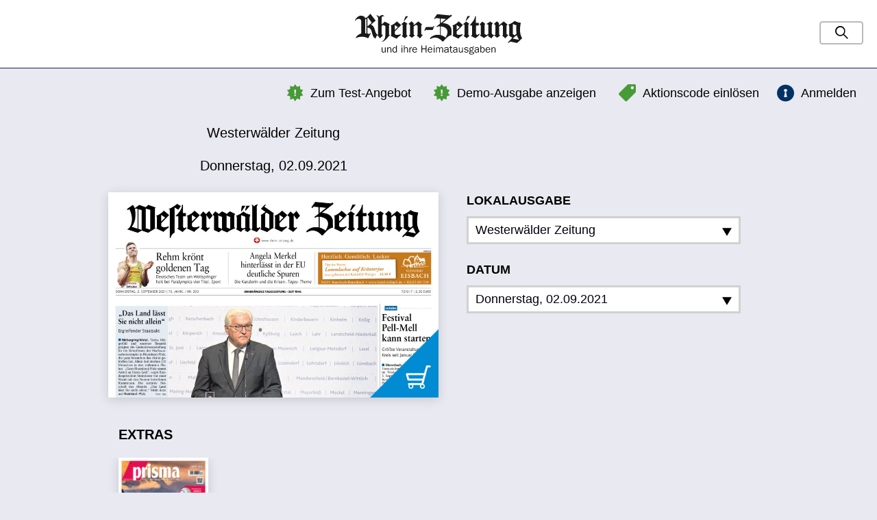

--- FILE ---
content_type: text/css
request_url: https://epaper.rhein-zeitung.de/css/styles.min.css?v=1535034443
body_size: 184276
content:
@charset "utf-8";/*! normalize.css v3.0.3 | MIT License | github.com/necolas/normalize.css */html{font-family:sans-serif;-ms-text-size-adjust:100%;-webkit-text-size-adjust:100%}body{margin:0}article,aside,details,figcaption,figure,footer,header,hgroup,main,menu,nav,section,summary{display:block}audio,canvas,progress,video{display:inline-block;vertical-align:baseline}audio:not([controls]){display:none;height:0}[hidden],template{display:none}a{background-color:transparent}a:active,a:hover{outline:0}abbr[title]{border-bottom:1px dotted}b,strong{font-weight:bold}dfn{font-style:italic}h1{font-size:2em;margin:.67em 0}mark{background:#ff0;color:#000}small{font-size:80%}sub,sup{font-size:75%;line-height:0;position:relative;vertical-align:baseline}sup{top:-0.5em}sub{bottom:-0.25em}img{border:0}svg:not(:root){overflow:hidden}figure{margin:1em 40px}hr{box-sizing:content-box;height:0}pre{overflow:auto}code,kbd,pre,samp{font-family:monospace,monospace;font-size:1em}button,input,optgroup,select,textarea{color:inherit;font:inherit;margin:0}button{overflow:visible}button,select{text-transform:none}button,html input[type="button"],input[type="reset"],input[type="submit"]{-webkit-appearance:button;cursor:pointer}button[disabled],html input[disabled]{cursor:default}button::-moz-focus-inner,input::-moz-focus-inner{border:0;padding:0}input{line-height:normal}input[type="checkbox"],input[type="radio"]{box-sizing:border-box;padding:0}input[type="number"]::-webkit-inner-spin-button,input[type="number"]::-webkit-outer-spin-button{height:auto}input[type="search"]{-webkit-appearance:textfield;box-sizing:content-box}input[type="search"]::-webkit-search-cancel-button,input[type="search"]::-webkit-search-decoration{-webkit-appearance:none}fieldset{border:1px solid #c0c0c0;margin:0 2px;padding:.35em .625em .75em}legend{border:0;padding:0}textarea{overflow:auto}optgroup{font-weight:bold}table{border-collapse:collapse;border-spacing:0}td,th{padding:0}/*! Source: https://github.com/h5bp/html5-boilerplate/blob/master/src/css/main.css */@media print{*,*:before,*:after{background:transparent !important;color:#000 !important;box-shadow:none !important;text-shadow:none !important}a,a:visited{text-decoration:underline}a[href]:after{content:" (" attr(href) ")"}abbr[title]:after{content:" (" attr(title) ")"}a[href^="#"]:after,a[href^="javascript:"]:after{content:""}pre,blockquote{border:1px solid #999;page-break-inside:avoid}thead{display:table-header-group}tr,img{page-break-inside:avoid}img{max-width:100% !important}p,h2,h3{orphans:3;widows:3}h2,h3{page-break-after:avoid}.navbar{display:none}.btn>.caret,.dropup>.btn>.caret,.gs-phrase__submit-btn>.caret,.dropup>.gs-phrase__submit-btn>.caret{border-top-color:#000 !important}.label{border:1px solid #000}.table{border-collapse:collapse !important}.table td,.table th{background-color:#fff !important}.table-bordered th,.table-bordered td{border:1px solid #ddd !important}}@font-face{font-family:'Glyphicons Halflings';src:url('../fonts/glyphicons-halflings-regular.eot');src:url('../fonts/glyphicons-halflings-regular.eot?#iefix') format('embedded-opentype'),url('../fonts/glyphicons-halflings-regular.woff2') format('woff2'),url('../fonts/glyphicons-halflings-regular.woff') format('woff'),url('../fonts/glyphicons-halflings-regular.ttf') format('truetype'),url('../fonts/glyphicons-halflings-regular.svg#glyphicons_halflingsregular') format('svg')}.glyphicon{position:relative;top:1px;display:inline-block;font-family:'Glyphicons Halflings';font-style:normal;font-weight:normal;line-height:1;-webkit-font-smoothing:antialiased;-moz-osx-font-smoothing:grayscale}.glyphicon-asterisk:before{content:"\002a"}.glyphicon-plus:before{content:"\002b"}.glyphicon-euro:before,.glyphicon-eur:before{content:"\20ac"}.glyphicon-minus:before{content:"\2212"}.glyphicon-cloud:before{content:"\2601"}.glyphicon-envelope:before{content:"\2709"}.glyphicon-pencil:before{content:"\270f"}.glyphicon-glass:before{content:"\e001"}.glyphicon-music:before{content:"\e002"}.glyphicon-search:before{content:"\e003"}.glyphicon-heart:before{content:"\e005"}.glyphicon-star:before{content:"\e006"}.glyphicon-star-empty:before{content:"\e007"}.glyphicon-user:before{content:"\e008"}.glyphicon-film:before{content:"\e009"}.glyphicon-th-large:before{content:"\e010"}.glyphicon-th:before{content:"\e011"}.glyphicon-th-list:before{content:"\e012"}.glyphicon-ok:before{content:"\e013"}.glyphicon-remove:before{content:"\e014"}.glyphicon-zoom-in:before{content:"\e015"}.glyphicon-zoom-out:before{content:"\e016"}.glyphicon-off:before{content:"\e017"}.glyphicon-signal:before{content:"\e018"}.glyphicon-cog:before{content:"\e019"}.glyphicon-trash:before{content:"\e020"}.glyphicon-home:before{content:"\e021"}.glyphicon-file:before{content:"\e022"}.glyphicon-time:before{content:"\e023"}.glyphicon-road:before{content:"\e024"}.glyphicon-download-alt:before{content:"\e025"}.glyphicon-download:before{content:"\e026"}.glyphicon-upload:before{content:"\e027"}.glyphicon-inbox:before{content:"\e028"}.glyphicon-play-circle:before{content:"\e029"}.glyphicon-repeat:before{content:"\e030"}.glyphicon-refresh:before{content:"\e031"}.glyphicon-list-alt:before{content:"\e032"}.glyphicon-lock:before{content:"\e033"}.glyphicon-flag:before{content:"\e034"}.glyphicon-headphones:before{content:"\e035"}.glyphicon-volume-off:before{content:"\e036"}.glyphicon-volume-down:before{content:"\e037"}.glyphicon-volume-up:before{content:"\e038"}.glyphicon-qrcode:before{content:"\e039"}.glyphicon-barcode:before{content:"\e040"}.glyphicon-tag:before{content:"\e041"}.glyphicon-tags:before{content:"\e042"}.glyphicon-book:before{content:"\e043"}.glyphicon-bookmark:before{content:"\e044"}.glyphicon-print:before{content:"\e045"}.glyphicon-camera:before{content:"\e046"}.glyphicon-font:before{content:"\e047"}.glyphicon-bold:before{content:"\e048"}.glyphicon-italic:before{content:"\e049"}.glyphicon-text-height:before{content:"\e050"}.glyphicon-text-width:before{content:"\e051"}.glyphicon-align-left:before{content:"\e052"}.glyphicon-align-center:before{content:"\e053"}.glyphicon-align-right:before{content:"\e054"}.glyphicon-align-justify:before{content:"\e055"}.glyphicon-list:before{content:"\e056"}.glyphicon-indent-left:before{content:"\e057"}.glyphicon-indent-right:before{content:"\e058"}.glyphicon-facetime-video:before{content:"\e059"}.glyphicon-picture:before{content:"\e060"}.glyphicon-map-marker:before{content:"\e062"}.glyphicon-adjust:before{content:"\e063"}.glyphicon-tint:before{content:"\e064"}.glyphicon-edit:before{content:"\e065"}.glyphicon-share:before{content:"\e066"}.glyphicon-check:before{content:"\e067"}.glyphicon-move:before{content:"\e068"}.glyphicon-step-backward:before{content:"\e069"}.glyphicon-fast-backward:before{content:"\e070"}.glyphicon-backward:before{content:"\e071"}.glyphicon-play:before{content:"\e072"}.glyphicon-pause:before{content:"\e073"}.glyphicon-stop:before{content:"\e074"}.glyphicon-forward:before{content:"\e075"}.glyphicon-fast-forward:before{content:"\e076"}.glyphicon-step-forward:before{content:"\e077"}.glyphicon-eject:before{content:"\e078"}.glyphicon-chevron-left:before{content:"\e079"}.glyphicon-chevron-right:before{content:"\e080"}.glyphicon-plus-sign:before{content:"\e081"}.glyphicon-minus-sign:before{content:"\e082"}.glyphicon-remove-sign:before{content:"\e083"}.glyphicon-ok-sign:before{content:"\e084"}.glyphicon-question-sign:before{content:"\e085"}.glyphicon-info-sign:before{content:"\e086"}.glyphicon-screenshot:before{content:"\e087"}.glyphicon-remove-circle:before{content:"\e088"}.glyphicon-ok-circle:before{content:"\e089"}.glyphicon-ban-circle:before{content:"\e090"}.glyphicon-arrow-left:before{content:"\e091"}.glyphicon-arrow-right:before{content:"\e092"}.glyphicon-arrow-up:before{content:"\e093"}.glyphicon-arrow-down:before{content:"\e094"}.glyphicon-share-alt:before{content:"\e095"}.glyphicon-resize-full:before{content:"\e096"}.glyphicon-resize-small:before{content:"\e097"}.glyphicon-exclamation-sign:before{content:"\e101"}.glyphicon-gift:before{content:"\e102"}.glyphicon-leaf:before{content:"\e103"}.glyphicon-fire:before{content:"\e104"}.glyphicon-eye-open:before{content:"\e105"}.glyphicon-eye-close:before{content:"\e106"}.glyphicon-warning-sign:before{content:"\e107"}.glyphicon-plane:before{content:"\e108"}.glyphicon-calendar:before{content:"\e109"}.glyphicon-random:before{content:"\e110"}.glyphicon-comment:before{content:"\e111"}.glyphicon-magnet:before{content:"\e112"}.glyphicon-chevron-up:before{content:"\e113"}.glyphicon-chevron-down:before{content:"\e114"}.glyphicon-retweet:before{content:"\e115"}.glyphicon-shopping-cart:before{content:"\e116"}.glyphicon-folder-close:before{content:"\e117"}.glyphicon-folder-open:before{content:"\e118"}.glyphicon-resize-vertical:before{content:"\e119"}.glyphicon-resize-horizontal:before{content:"\e120"}.glyphicon-hdd:before{content:"\e121"}.glyphicon-bullhorn:before{content:"\e122"}.glyphicon-bell:before{content:"\e123"}.glyphicon-certificate:before{content:"\e124"}.glyphicon-thumbs-up:before{content:"\e125"}.glyphicon-thumbs-down:before{content:"\e126"}.glyphicon-hand-right:before{content:"\e127"}.glyphicon-hand-left:before{content:"\e128"}.glyphicon-hand-up:before{content:"\e129"}.glyphicon-hand-down:before{content:"\e130"}.glyphicon-circle-arrow-right:before{content:"\e131"}.glyphicon-circle-arrow-left:before{content:"\e132"}.glyphicon-circle-arrow-up:before{content:"\e133"}.glyphicon-circle-arrow-down:before{content:"\e134"}.glyphicon-globe:before{content:"\e135"}.glyphicon-wrench:before{content:"\e136"}.glyphicon-tasks:before{content:"\e137"}.glyphicon-filter:before{content:"\e138"}.glyphicon-briefcase:before{content:"\e139"}.glyphicon-fullscreen:before{content:"\e140"}.glyphicon-dashboard:before{content:"\e141"}.glyphicon-paperclip:before{content:"\e142"}.glyphicon-heart-empty:before{content:"\e143"}.glyphicon-link:before{content:"\e144"}.glyphicon-phone:before{content:"\e145"}.glyphicon-pushpin:before{content:"\e146"}.glyphicon-usd:before{content:"\e148"}.glyphicon-gbp:before{content:"\e149"}.glyphicon-sort:before{content:"\e150"}.glyphicon-sort-by-alphabet:before{content:"\e151"}.glyphicon-sort-by-alphabet-alt:before{content:"\e152"}.glyphicon-sort-by-order:before{content:"\e153"}.glyphicon-sort-by-order-alt:before{content:"\e154"}.glyphicon-sort-by-attributes:before{content:"\e155"}.glyphicon-sort-by-attributes-alt:before{content:"\e156"}.glyphicon-unchecked:before{content:"\e157"}.glyphicon-expand:before{content:"\e158"}.glyphicon-collapse-down:before{content:"\e159"}.glyphicon-collapse-up:before{content:"\e160"}.glyphicon-log-in:before{content:"\e161"}.glyphicon-flash:before{content:"\e162"}.glyphicon-log-out:before{content:"\e163"}.glyphicon-new-window:before{content:"\e164"}.glyphicon-record:before{content:"\e165"}.glyphicon-save:before{content:"\e166"}.glyphicon-open:before{content:"\e167"}.glyphicon-saved:before{content:"\e168"}.glyphicon-import:before{content:"\e169"}.glyphicon-export:before{content:"\e170"}.glyphicon-send:before{content:"\e171"}.glyphicon-floppy-disk:before{content:"\e172"}.glyphicon-floppy-saved:before{content:"\e173"}.glyphicon-floppy-remove:before{content:"\e174"}.glyphicon-floppy-save:before{content:"\e175"}.glyphicon-floppy-open:before{content:"\e176"}.glyphicon-credit-card:before{content:"\e177"}.glyphicon-transfer:before{content:"\e178"}.glyphicon-cutlery:before{content:"\e179"}.glyphicon-header:before{content:"\e180"}.glyphicon-compressed:before{content:"\e181"}.glyphicon-earphone:before{content:"\e182"}.glyphicon-phone-alt:before{content:"\e183"}.glyphicon-tower:before{content:"\e184"}.glyphicon-stats:before{content:"\e185"}.glyphicon-sd-video:before{content:"\e186"}.glyphicon-hd-video:before{content:"\e187"}.glyphicon-subtitles:before{content:"\e188"}.glyphicon-sound-stereo:before{content:"\e189"}.glyphicon-sound-dolby:before{content:"\e190"}.glyphicon-sound-5-1:before{content:"\e191"}.glyphicon-sound-6-1:before{content:"\e192"}.glyphicon-sound-7-1:before{content:"\e193"}.glyphicon-copyright-mark:before{content:"\e194"}.glyphicon-registration-mark:before{content:"\e195"}.glyphicon-cloud-download:before{content:"\e197"}.glyphicon-cloud-upload:before{content:"\e198"}.glyphicon-tree-conifer:before{content:"\e199"}.glyphicon-tree-deciduous:before{content:"\e200"}.glyphicon-cd:before{content:"\e201"}.glyphicon-save-file:before{content:"\e202"}.glyphicon-open-file:before{content:"\e203"}.glyphicon-level-up:before{content:"\e204"}.glyphicon-copy:before{content:"\e205"}.glyphicon-paste:before{content:"\e206"}.glyphicon-alert:before{content:"\e209"}.glyphicon-equalizer:before{content:"\e210"}.glyphicon-king:before{content:"\e211"}.glyphicon-queen:before{content:"\e212"}.glyphicon-pawn:before{content:"\e213"}.glyphicon-bishop:before{content:"\e214"}.glyphicon-knight:before{content:"\e215"}.glyphicon-baby-formula:before{content:"\e216"}.glyphicon-tent:before{content:"\26fa"}.glyphicon-blackboard:before{content:"\e218"}.glyphicon-bed:before{content:"\e219"}.glyphicon-apple:before{content:"\f8ff"}.glyphicon-erase:before{content:"\e221"}.glyphicon-hourglass:before{content:"\231b"}.glyphicon-lamp:before{content:"\e223"}.glyphicon-duplicate:before{content:"\e224"}.glyphicon-piggy-bank:before{content:"\e225"}.glyphicon-scissors:before{content:"\e226"}.glyphicon-bitcoin:before{content:"\e227"}.glyphicon-btc:before{content:"\e227"}.glyphicon-xbt:before{content:"\e227"}.glyphicon-yen:before{content:"\00a5"}.glyphicon-jpy:before{content:"\00a5"}.glyphicon-ruble:before{content:"\20bd"}.glyphicon-rub:before{content:"\20bd"}.glyphicon-scale:before{content:"\e230"}.glyphicon-ice-lolly:before{content:"\e231"}.glyphicon-ice-lolly-tasted:before{content:"\e232"}.glyphicon-education:before{content:"\e233"}.glyphicon-option-horizontal:before{content:"\e234"}.glyphicon-option-vertical:before{content:"\e235"}.glyphicon-menu-hamburger:before{content:"\e236"}.glyphicon-modal-window:before{content:"\e237"}.glyphicon-oil:before{content:"\e238"}.glyphicon-grain:before{content:"\e239"}.glyphicon-sunglasses:before{content:"\e240"}.glyphicon-text-size:before{content:"\e241"}.glyphicon-text-color:before{content:"\e242"}.glyphicon-text-background:before{content:"\e243"}.glyphicon-object-align-top:before{content:"\e244"}.glyphicon-object-align-bottom:before{content:"\e245"}.glyphicon-object-align-horizontal:before{content:"\e246"}.glyphicon-object-align-left:before{content:"\e247"}.glyphicon-object-align-vertical:before{content:"\e248"}.glyphicon-object-align-right:before{content:"\e249"}.glyphicon-triangle-right:before{content:"\e250"}.glyphicon-triangle-left:before{content:"\e251"}.glyphicon-triangle-bottom:before{content:"\e252"}.glyphicon-triangle-top:before{content:"\e253"}.glyphicon-console:before{content:"\e254"}.glyphicon-superscript:before{content:"\e255"}.glyphicon-subscript:before{content:"\e256"}.glyphicon-menu-left:before{content:"\e257"}.glyphicon-menu-right:before{content:"\e258"}.glyphicon-menu-down:before{content:"\e259"}.glyphicon-menu-up:before{content:"\e260"}*{box-sizing:border-box}*:before,*:after{box-sizing:border-box}html{font-size:10px;-webkit-tap-highlight-color:rgba(0,0,0,0)}body{font-family:Arial,sans-serif;font-size:14px;line-height:1.42857143;color:#333;background-color:#e9e9f1}input,button,select,textarea{font-family:inherit;font-size:inherit;line-height:inherit}a{color:#002b55;text-decoration:none}a:hover,a:focus{color:#000408;text-decoration:underline}a:focus{outline:5px auto -webkit-focus-ring-color;outline-offset:-2px}figure{margin:0}img{vertical-align:middle}.img-responsive{display:block;max-width:100%;height:auto}.img-rounded{border-radius:6px}.img-thumbnail{padding:4px;line-height:1.42857143;background-color:#e9e9f1;border:1px solid #ddd;border-radius:4px;transition:all .2s ease-in-out;display:inline-block;max-width:100%;height:auto}.img-circle{border-radius:50%}hr{margin-top:20px;margin-bottom:20px;border:0;border-top:1px solid #eee}.sr-only{position:absolute;width:1px;height:1px;margin:-1px;padding:0;overflow:hidden;clip:rect(0, 0, 0, 0);border:0}.sr-only-focusable:active,.sr-only-focusable:focus{position:static;width:auto;height:auto;margin:0;overflow:visible;clip:auto}[role="button"]{cursor:pointer}h1,h2,h3,h4,h5,h6,.h1,.h2,.h3,.h4,.h5,.h6{font-family:inherit;font-weight:500;line-height:1.1;color:inherit}h1 small,h2 small,h3 small,h4 small,h5 small,h6 small,.h1 small,.h2 small,.h3 small,.h4 small,.h5 small,.h6 small,h1 .small,h2 .small,h3 .small,h4 .small,h5 .small,h6 .small,.h1 .small,.h2 .small,.h3 .small,.h4 .small,.h5 .small,.h6 .small{font-weight:normal;line-height:1;color:#777}h1,.h1,h2,.h2,h3,.h3{margin-top:20px;margin-bottom:10px}h1 small,.h1 small,h2 small,.h2 small,h3 small,.h3 small,h1 .small,.h1 .small,h2 .small,.h2 .small,h3 .small,.h3 .small{font-size:65%}h4,.h4,h5,.h5,h6,.h6{margin-top:10px;margin-bottom:10px}h4 small,.h4 small,h5 small,.h5 small,h6 small,.h6 small,h4 .small,.h4 .small,h5 .small,.h5 .small,h6 .small,.h6 .small{font-size:75%}h1,.h1{font-size:36px}h2,.h2{font-size:30px}h3,.h3{font-size:24px}h4,.h4{font-size:18px}h5,.h5{font-size:14px}h6,.h6{font-size:12px}p{margin:0 0 10px}.lead{margin-bottom:20px;font-size:16px;font-weight:300;line-height:1.4}@media (min-width:768px){.lead{font-size:21px}}small,.small{font-size:85%}mark,.mark{background-color:#fcf8e3;padding:.2em}.text-left{text-align:left}.text-right{text-align:right}.text-center{text-align:center}.text-justify{text-align:justify}.text-nowrap{white-space:nowrap}.text-lowercase{text-transform:lowercase}.text-uppercase{text-transform:uppercase}.text-capitalize{text-transform:capitalize}.text-muted{color:#777}.text-primary{color:#D40032}a.text-primary:hover,a.text-primary:focus{color:#a10026}.text-success{color:#3c763d}a.text-success:hover,a.text-success:focus{color:#2b542c}.text-info{color:#31708f}a.text-info:hover,a.text-info:focus{color:#245269}.text-warning{color:#8a6d3b}a.text-warning:hover,a.text-warning:focus{color:#66512c}.text-danger{color:#a94442}a.text-danger:hover,a.text-danger:focus{color:#843534}.bg-primary{color:#fff;background-color:#D40032}a.bg-primary:hover,a.bg-primary:focus{background-color:#a10026}.bg-success{background-color:#dff0d8}a.bg-success:hover,a.bg-success:focus{background-color:#c1e2b3}.bg-info{background-color:#d9edf7}a.bg-info:hover,a.bg-info:focus{background-color:#afd9ee}.bg-warning{background-color:#fcf8e3}a.bg-warning:hover,a.bg-warning:focus{background-color:#f7ecb5}.bg-danger{background-color:#f2dede}a.bg-danger:hover,a.bg-danger:focus{background-color:#e4b9b9}.page-header{padding-bottom:9px;margin:40px 0 20px;border-bottom:1px solid #eee}ul,ol{margin-top:0;margin-bottom:10px}ul ul,ol ul,ul ol,ol ol{margin-bottom:0}.list-unstyled{padding-left:0;list-style:none}.list-inline{padding-left:0;list-style:none;margin-left:-5px}.list-inline>li{display:inline-block;padding-left:5px;padding-right:5px}dl{margin-top:0;margin-bottom:20px}dt,dd{line-height:1.42857143}dt{font-weight:bold}dd{margin-left:0}@media (min-width:768px){.dl-horizontal dt{float:left;width:160px;clear:left;text-align:right;overflow:hidden;text-overflow:ellipsis;white-space:nowrap}.dl-horizontal dd{margin-left:180px}}abbr[title],abbr[data-original-title]{cursor:help;border-bottom:1px dotted #777}.initialism{font-size:90%;text-transform:uppercase}blockquote{padding:10px 20px;margin:0 0 20px;font-size:17.5px;border-left:5px solid #eee}blockquote p:last-child,blockquote ul:last-child,blockquote ol:last-child{margin-bottom:0}blockquote footer,blockquote small,blockquote .small{display:block;font-size:80%;line-height:1.42857143;color:#777}blockquote footer:before,blockquote small:before,blockquote .small:before{content:'\2014 \00A0'}.blockquote-reverse,blockquote.pull-right{padding-right:15px;padding-left:0;border-right:5px solid #eee;border-left:0;text-align:right}.blockquote-reverse footer:before,blockquote.pull-right footer:before,.blockquote-reverse small:before,blockquote.pull-right small:before,.blockquote-reverse .small:before,blockquote.pull-right .small:before{content:''}.blockquote-reverse footer:after,blockquote.pull-right footer:after,.blockquote-reverse small:after,blockquote.pull-right small:after,.blockquote-reverse .small:after,blockquote.pull-right .small:after{content:'\00A0 \2014'}address{margin-bottom:20px;font-style:normal;line-height:1.42857143}.container{margin-right:auto;margin-left:auto;padding-left:3rem;padding-right:3rem}@media (min-width:768px){.container{width:726px}}@media (min-width:992px){.container{width:946px}}@media (min-width:1200px){.container{width:1146px}}.container-fluid{margin-right:auto;margin-left:auto;padding-left:3rem;padding-right:3rem}.row{margin-left:-3rem;margin-right:-3rem}.col-xs-1, .col-sm-1, .col-md-1, .col-lg-1, .col-xs-2, .col-sm-2, .col-md-2, .col-lg-2, .col-xs-3, .col-sm-3, .col-md-3, .col-lg-3, .col-xs-4, .col-sm-4, .col-md-4, .col-lg-4, .col-xs-5, .col-sm-5, .col-md-5, .col-lg-5, .col-xs-6, .col-sm-6, .col-md-6, .col-lg-6, .col-xs-7, .col-sm-7, .col-md-7, .col-lg-7, .col-xs-8, .col-sm-8, .col-md-8, .col-lg-8, .col-xs-9, .col-sm-9, .col-md-9, .col-lg-9, .col-xs-10, .col-sm-10, .col-md-10, .col-lg-10, .col-xs-11, .col-sm-11, .col-md-11, .col-lg-11, .col-xs-12, .col-sm-12, .col-md-12, .col-lg-12{position:relative;min-height:1px;padding-left:3rem;padding-right:3rem}.col-xs-1, .col-xs-2, .col-xs-3, .col-xs-4, .col-xs-5, .col-xs-6, .col-xs-7, .col-xs-8, .col-xs-9, .col-xs-10, .col-xs-11, .col-xs-12{float:left}.col-xs-12{width:100%}.col-xs-11{width:91.66666667%}.col-xs-10{width:83.33333333%}.col-xs-9{width:75%}.col-xs-8{width:66.66666667%}.col-xs-7{width:58.33333333%}.col-xs-6{width:50%}.col-xs-5{width:41.66666667%}.col-xs-4{width:33.33333333%}.col-xs-3{width:25%}.col-xs-2{width:16.66666667%}.col-xs-1{width:8.33333333%}.col-xs-pull-12{right:100%}.col-xs-pull-11{right:91.66666667%}.col-xs-pull-10{right:83.33333333%}.col-xs-pull-9{right:75%}.col-xs-pull-8{right:66.66666667%}.col-xs-pull-7{right:58.33333333%}.col-xs-pull-6{right:50%}.col-xs-pull-5{right:41.66666667%}.col-xs-pull-4{right:33.33333333%}.col-xs-pull-3{right:25%}.col-xs-pull-2{right:16.66666667%}.col-xs-pull-1{right:8.33333333%}.col-xs-pull-0{right:auto}.col-xs-push-12{left:100%}.col-xs-push-11{left:91.66666667%}.col-xs-push-10{left:83.33333333%}.col-xs-push-9{left:75%}.col-xs-push-8{left:66.66666667%}.col-xs-push-7{left:58.33333333%}.col-xs-push-6{left:50%}.col-xs-push-5{left:41.66666667%}.col-xs-push-4{left:33.33333333%}.col-xs-push-3{left:25%}.col-xs-push-2{left:16.66666667%}.col-xs-push-1{left:8.33333333%}.col-xs-push-0{left:auto}.col-xs-offset-12{margin-left:100%}.col-xs-offset-11{margin-left:91.66666667%}.col-xs-offset-10{margin-left:83.33333333%}.col-xs-offset-9{margin-left:75%}.col-xs-offset-8{margin-left:66.66666667%}.col-xs-offset-7{margin-left:58.33333333%}.col-xs-offset-6{margin-left:50%}.col-xs-offset-5{margin-left:41.66666667%}.col-xs-offset-4{margin-left:33.33333333%}.col-xs-offset-3{margin-left:25%}.col-xs-offset-2{margin-left:16.66666667%}.col-xs-offset-1{margin-left:8.33333333%}.col-xs-offset-0{margin-left:0}@media (min-width:768px){.col-sm-1, .col-sm-2, .col-sm-3, .col-sm-4, .col-sm-5, .col-sm-6, .col-sm-7, .col-sm-8, .col-sm-9, .col-sm-10, .col-sm-11, .col-sm-12{float:left}.col-sm-12{width:100%}.col-sm-11{width:91.66666667%}.col-sm-10{width:83.33333333%}.col-sm-9{width:75%}.col-sm-8{width:66.66666667%}.col-sm-7{width:58.33333333%}.col-sm-6{width:50%}.col-sm-5{width:41.66666667%}.col-sm-4{width:33.33333333%}.col-sm-3{width:25%}.col-sm-2{width:16.66666667%}.col-sm-1{width:8.33333333%}.col-sm-pull-12{right:100%}.col-sm-pull-11{right:91.66666667%}.col-sm-pull-10{right:83.33333333%}.col-sm-pull-9{right:75%}.col-sm-pull-8{right:66.66666667%}.col-sm-pull-7{right:58.33333333%}.col-sm-pull-6{right:50%}.col-sm-pull-5{right:41.66666667%}.col-sm-pull-4{right:33.33333333%}.col-sm-pull-3{right:25%}.col-sm-pull-2{right:16.66666667%}.col-sm-pull-1{right:8.33333333%}.col-sm-pull-0{right:auto}.col-sm-push-12{left:100%}.col-sm-push-11{left:91.66666667%}.col-sm-push-10{left:83.33333333%}.col-sm-push-9{left:75%}.col-sm-push-8{left:66.66666667%}.col-sm-push-7{left:58.33333333%}.col-sm-push-6{left:50%}.col-sm-push-5{left:41.66666667%}.col-sm-push-4{left:33.33333333%}.col-sm-push-3{left:25%}.col-sm-push-2{left:16.66666667%}.col-sm-push-1{left:8.33333333%}.col-sm-push-0{left:auto}.col-sm-offset-12{margin-left:100%}.col-sm-offset-11{margin-left:91.66666667%}.col-sm-offset-10{margin-left:83.33333333%}.col-sm-offset-9{margin-left:75%}.col-sm-offset-8{margin-left:66.66666667%}.col-sm-offset-7{margin-left:58.33333333%}.col-sm-offset-6{margin-left:50%}.col-sm-offset-5{margin-left:41.66666667%}.col-sm-offset-4{margin-left:33.33333333%}.col-sm-offset-3{margin-left:25%}.col-sm-offset-2{margin-left:16.66666667%}.col-sm-offset-1{margin-left:8.33333333%}.col-sm-offset-0{margin-left:0}}@media (min-width:992px){.col-md-1, .col-md-2, .col-md-3, .col-md-4, .col-md-5, .col-md-6, .col-md-7, .col-md-8, .col-md-9, .col-md-10, .col-md-11, .col-md-12{float:left}.col-md-12{width:100%}.col-md-11{width:91.66666667%}.col-md-10{width:83.33333333%}.col-md-9{width:75%}.col-md-8{width:66.66666667%}.col-md-7{width:58.33333333%}.col-md-6{width:50%}.col-md-5{width:41.66666667%}.col-md-4{width:33.33333333%}.col-md-3{width:25%}.col-md-2{width:16.66666667%}.col-md-1{width:8.33333333%}.col-md-pull-12{right:100%}.col-md-pull-11{right:91.66666667%}.col-md-pull-10{right:83.33333333%}.col-md-pull-9{right:75%}.col-md-pull-8{right:66.66666667%}.col-md-pull-7{right:58.33333333%}.col-md-pull-6{right:50%}.col-md-pull-5{right:41.66666667%}.col-md-pull-4{right:33.33333333%}.col-md-pull-3{right:25%}.col-md-pull-2{right:16.66666667%}.col-md-pull-1{right:8.33333333%}.col-md-pull-0{right:auto}.col-md-push-12{left:100%}.col-md-push-11{left:91.66666667%}.col-md-push-10{left:83.33333333%}.col-md-push-9{left:75%}.col-md-push-8{left:66.66666667%}.col-md-push-7{left:58.33333333%}.col-md-push-6{left:50%}.col-md-push-5{left:41.66666667%}.col-md-push-4{left:33.33333333%}.col-md-push-3{left:25%}.col-md-push-2{left:16.66666667%}.col-md-push-1{left:8.33333333%}.col-md-push-0{left:auto}.col-md-offset-12{margin-left:100%}.col-md-offset-11{margin-left:91.66666667%}.col-md-offset-10{margin-left:83.33333333%}.col-md-offset-9{margin-left:75%}.col-md-offset-8{margin-left:66.66666667%}.col-md-offset-7{margin-left:58.33333333%}.col-md-offset-6{margin-left:50%}.col-md-offset-5{margin-left:41.66666667%}.col-md-offset-4{margin-left:33.33333333%}.col-md-offset-3{margin-left:25%}.col-md-offset-2{margin-left:16.66666667%}.col-md-offset-1{margin-left:8.33333333%}.col-md-offset-0{margin-left:0}}@media (min-width:1200px){.col-lg-1, .col-lg-2, .col-lg-3, .col-lg-4, .col-lg-5, .col-lg-6, .col-lg-7, .col-lg-8, .col-lg-9, .col-lg-10, .col-lg-11, .col-lg-12{float:left}.col-lg-12{width:100%}.col-lg-11{width:91.66666667%}.col-lg-10{width:83.33333333%}.col-lg-9{width:75%}.col-lg-8{width:66.66666667%}.col-lg-7{width:58.33333333%}.col-lg-6{width:50%}.col-lg-5{width:41.66666667%}.col-lg-4{width:33.33333333%}.col-lg-3{width:25%}.col-lg-2{width:16.66666667%}.col-lg-1{width:8.33333333%}.col-lg-pull-12{right:100%}.col-lg-pull-11{right:91.66666667%}.col-lg-pull-10{right:83.33333333%}.col-lg-pull-9{right:75%}.col-lg-pull-8{right:66.66666667%}.col-lg-pull-7{right:58.33333333%}.col-lg-pull-6{right:50%}.col-lg-pull-5{right:41.66666667%}.col-lg-pull-4{right:33.33333333%}.col-lg-pull-3{right:25%}.col-lg-pull-2{right:16.66666667%}.col-lg-pull-1{right:8.33333333%}.col-lg-pull-0{right:auto}.col-lg-push-12{left:100%}.col-lg-push-11{left:91.66666667%}.col-lg-push-10{left:83.33333333%}.col-lg-push-9{left:75%}.col-lg-push-8{left:66.66666667%}.col-lg-push-7{left:58.33333333%}.col-lg-push-6{left:50%}.col-lg-push-5{left:41.66666667%}.col-lg-push-4{left:33.33333333%}.col-lg-push-3{left:25%}.col-lg-push-2{left:16.66666667%}.col-lg-push-1{left:8.33333333%}.col-lg-push-0{left:auto}.col-lg-offset-12{margin-left:100%}.col-lg-offset-11{margin-left:91.66666667%}.col-lg-offset-10{margin-left:83.33333333%}.col-lg-offset-9{margin-left:75%}.col-lg-offset-8{margin-left:66.66666667%}.col-lg-offset-7{margin-left:58.33333333%}.col-lg-offset-6{margin-left:50%}.col-lg-offset-5{margin-left:41.66666667%}.col-lg-offset-4{margin-left:33.33333333%}.col-lg-offset-3{margin-left:25%}.col-lg-offset-2{margin-left:16.66666667%}.col-lg-offset-1{margin-left:8.33333333%}.col-lg-offset-0{margin-left:0}}fieldset{padding:0;margin:0;border:0;min-width:0}legend{display:block;width:100%;padding:0;margin-bottom:20px;font-size:21px;line-height:inherit;color:#333;border:0;border-bottom:1px solid #e5e5e5}label{display:inline-block;max-width:100%;margin-bottom:5px;font-weight:bold}input[type="search"]{box-sizing:border-box}input[type="radio"],input[type="checkbox"]{margin:4px 0 0;margin-top:1px \9;line-height:normal}input[type="file"]{display:block}input[type="range"]{display:block;width:100%}select[multiple],select[size]{height:auto}input[type="file"]:focus,input[type="radio"]:focus,input[type="checkbox"]:focus{outline:5px auto -webkit-focus-ring-color;outline-offset:-2px}output{display:block;padding-top:7px;font-size:14px;line-height:1.42857143;color:#555}.form-control,.form__input,.drp__input,.gs-phrase__input{display:block;width:100%;height:34px;padding:6px 12px;font-size:14px;line-height:1.42857143;color:#555;background-color:#fff;background-image:none;border:1px solid #ccc;border-radius:4px;box-shadow:inset 0 1px 1px rgba(0,0,0,0.075);transition:border-color ease-in-out .15s, box-shadow ease-in-out .15s}.form-control:focus{border-color:#66afe9;outline:0;box-shadow:inset 0 1px 1px rgba(0,0,0,.075), 0 0 8px rgba(102, 175, 233, 0.6)}.form-control::-moz-placeholder{color:#999;opacity:1}.form-control:-ms-input-placeholder{color:#999}.form-control::-webkit-input-placeholder{color:#999}.form-control::-ms-expand{border:0;background-color:transparent}.form-control[disabled],.form-control[readonly],fieldset[disabled] .form-control{background-color:#eee;opacity:1}.form-control[disabled],fieldset[disabled] .form-control{cursor:not-allowed}textarea.form-control{height:auto}input[type="search"]{-webkit-appearance:none}@media screen and (-webkit-min-device-pixel-ratio:0){input[type="date"].form-control,input[type="time"].form-control,input[type="datetime-local"].form-control,input[type="month"].form-control{line-height:34px}input[type="date"].input-sm,input[type="time"].input-sm,input[type="datetime-local"].input-sm,input[type="month"].input-sm,.input-group-sm input[type="date"],.input-group-sm input[type="time"],.input-group-sm input[type="datetime-local"],.input-group-sm input[type="month"]{line-height:30px}input[type="date"].input-lg,input[type="time"].input-lg,input[type="datetime-local"].input-lg,input[type="month"].input-lg,.input-group-lg input[type="date"],.input-group-lg input[type="time"],.input-group-lg input[type="datetime-local"],.input-group-lg input[type="month"]{line-height:46px}}.form-group{margin-bottom:15px}.radio,.checkbox,.results-selector__checkbox{position:relative;display:block;margin-top:10px;margin-bottom:10px}.radio label,.checkbox label,.results-selector__checkbox label{min-height:20px;padding-left:20px;margin-bottom:0;font-weight:normal;cursor:pointer}.radio input[type="radio"],.radio-inline input[type="radio"],.checkbox input[type="checkbox"],.checkbox-inline input[type="checkbox"],.results-selector__checkbox input[type="checkbox"]{position:absolute;margin-left:-20px;margin-top:4px \9}.radio+.radio,.checkbox+.checkbox,.results-selector__checkbox+.results-selector__checkbox{margin-top:-5px}.radio-inline,.checkbox-inline{position:relative;display:inline-block;padding-left:20px;margin-bottom:0;vertical-align:middle;font-weight:normal;cursor:pointer}.radio-inline+.radio-inline,.checkbox-inline+.checkbox-inline{margin-top:0;margin-left:10px}input[type="radio"][disabled],input[type="checkbox"][disabled],input[type="radio"].disabled,input[type="checkbox"].disabled,fieldset[disabled] input[type="radio"],fieldset[disabled] input[type="checkbox"]{cursor:not-allowed}.radio-inline.disabled,.checkbox-inline.disabled,fieldset[disabled] .radio-inline,fieldset[disabled] .checkbox-inline{cursor:not-allowed}.radio.disabled label,.checkbox.disabled label,fieldset[disabled] .radio label,fieldset[disabled] .checkbox label,.results-selector__checkbox.disabled label,fieldset[disabled] .results-selector__checkbox label{cursor:not-allowed}.form-control-static{padding-top:7px;padding-bottom:7px;margin-bottom:0;min-height:34px}.form-control-static.input-lg,.form-control-static.input-sm{padding-left:0;padding-right:0}.input-sm{height:30px;padding:5px 10px;font-size:12px;line-height:1.5;border-radius:3px}select.input-sm{height:30px;line-height:30px}textarea.input-sm,select[multiple].input-sm{height:auto}.form-group-sm .form-control{height:30px;padding:5px 10px;font-size:12px;line-height:1.5;border-radius:3px}.form-group-sm select.form-control{height:30px;line-height:30px}.form-group-sm textarea.form-control,.form-group-sm select[multiple].form-control{height:auto}.form-group-sm .form-control-static{height:30px;min-height:32px;padding:6px 10px;font-size:12px;line-height:1.5}.input-lg{height:46px;padding:10px 16px;font-size:18px;line-height:1.3333333;border-radius:6px}select.input-lg{height:46px;line-height:46px}textarea.input-lg,select[multiple].input-lg{height:auto}.form-group-lg .form-control{height:46px;padding:10px 16px;font-size:18px;line-height:1.3333333;border-radius:6px}.form-group-lg select.form-control{height:46px;line-height:46px}.form-group-lg textarea.form-control,.form-group-lg select[multiple].form-control{height:auto}.form-group-lg .form-control-static{height:46px;min-height:38px;padding:11px 16px;font-size:18px;line-height:1.3333333}.has-feedback{position:relative}.has-feedback .form-control{padding-right:42.5px}.form-control-feedback{position:absolute;top:0;right:0;z-index:2;display:block;width:34px;height:34px;line-height:34px;text-align:center;pointer-events:none}.input-lg+.form-control-feedback,.input-group-lg+.form-control-feedback,.form-group-lg .form-control+.form-control-feedback{width:46px;height:46px;line-height:46px}.input-sm+.form-control-feedback,.input-group-sm+.form-control-feedback,.form-group-sm .form-control+.form-control-feedback{width:30px;height:30px;line-height:30px}.has-success .help-block,.has-success .control-label,.has-success .radio,.has-success .checkbox,.has-success .radio-inline,.has-success .checkbox-inline,.has-success.radio label,.has-success.checkbox label,.has-success.radio-inline label,.has-success.checkbox-inline label,.has-success .results-selector__checkbox,.has-success.results-selector__checkbox label{color:#3c763d}.has-success .form-control{border-color:#3c763d;box-shadow:inset 0 1px 1px rgba(0,0,0,0.075)}.has-success .form-control:focus{border-color:#2b542c;box-shadow:inset 0 1px 1px rgba(0,0,0,0.075),0 0 6px #67b168}.has-success .input-group-addon{color:#3c763d;border-color:#3c763d;background-color:#dff0d8}.has-success .form-control-feedback{color:#3c763d}.has-warning .help-block,.has-warning .control-label,.has-warning .radio,.has-warning .checkbox,.has-warning .radio-inline,.has-warning .checkbox-inline,.has-warning.radio label,.has-warning.checkbox label,.has-warning.radio-inline label,.has-warning.checkbox-inline label,.has-warning .results-selector__checkbox,.has-warning.results-selector__checkbox label{color:#8a6d3b}.has-warning .form-control{border-color:#8a6d3b;box-shadow:inset 0 1px 1px rgba(0,0,0,0.075)}.has-warning .form-control:focus{border-color:#66512c;box-shadow:inset 0 1px 1px rgba(0,0,0,0.075),0 0 6px #c0a16b}.has-warning .input-group-addon{color:#8a6d3b;border-color:#8a6d3b;background-color:#fcf8e3}.has-warning .form-control-feedback{color:#8a6d3b}.has-error .help-block,.has-error .control-label,.has-error .radio,.has-error .checkbox,.has-error .radio-inline,.has-error .checkbox-inline,.has-error.radio label,.has-error.checkbox label,.has-error.radio-inline label,.has-error.checkbox-inline label,.has-error .results-selector__checkbox,.has-error.results-selector__checkbox label{color:#a94442}.has-error .form-control{border-color:#a94442;box-shadow:inset 0 1px 1px rgba(0,0,0,0.075)}.has-error .form-control:focus{border-color:#843534;box-shadow:inset 0 1px 1px rgba(0,0,0,0.075),0 0 6px #ce8483}.has-error .input-group-addon{color:#a94442;border-color:#a94442;background-color:#f2dede}.has-error .form-control-feedback{color:#a94442}.has-feedback label~.form-control-feedback{top:25px}.has-feedback label.sr-only~.form-control-feedback{top:0}.help-block{display:block;margin-top:5px;margin-bottom:10px;color:#737373}@media (min-width:768px){.form-inline .form-group{display:inline-block;margin-bottom:0;vertical-align:middle}.form-inline .form-control{display:inline-block;width:auto;vertical-align:middle}.form-inline .form-control-static{display:inline-block}.form-inline .input-group{display:inline-table;vertical-align:middle}.form-inline .input-group .input-group-addon,.form-inline .input-group .input-group-btn,.form-inline .input-group .form-control{width:auto}.form-inline .input-group>.form-control{width:100%}.form-inline .control-label{margin-bottom:0;vertical-align:middle}.form-inline .radio,.form-inline .checkbox,.form-inline .results-selector__checkbox{display:inline-block;margin-top:0;margin-bottom:0;vertical-align:middle}.form-inline .radio label,.form-inline .checkbox label,.form-inline .results-selector__checkbox label{padding-left:0}.form-inline .radio input[type="radio"],.form-inline .checkbox input[type="checkbox"],.form-inline .results-selector__checkbox input[type="checkbox"]{position:relative;margin-left:0}.form-inline .has-feedback .form-control-feedback{top:0}}.form-horizontal .radio,.form-horizontal .checkbox,.form-horizontal .radio-inline,.form-horizontal .checkbox-inline,.form-horizontal .results-selector__checkbox{margin-top:0;margin-bottom:0;padding-top:7px}.form-horizontal .radio,.form-horizontal .checkbox,.form-horizontal .results-selector__checkbox{min-height:27px}.form-horizontal .form-group{margin-left:-3rem;margin-right:-3rem}@media (min-width:768px){.form-horizontal .control-label{text-align:right;margin-bottom:0;padding-top:7px}}.form-horizontal .has-feedback .form-control-feedback{right:3rem}@media (min-width:768px){.form-horizontal .form-group-lg .control-label{padding-top:11px;font-size:18px}}@media (min-width:768px){.form-horizontal .form-group-sm .control-label{padding-top:6px;font-size:12px}}.fade{opacity:0;transition:opacity .15s linear}.fade.in{opacity:1}.collapse{display:none}.collapse.in{display:block}tr.collapse.in{display:table-row}tbody.collapse.in{display:table-row-group}.collapsing{position:relative;height:0;overflow:hidden;transition-property:height, visibility;transition-duration:.35s;transition-timing-function:ease}.caret{display:inline-block;width:0;height:0;margin-left:2px;vertical-align:middle;border-top:4px dashed;border-top:4px solid \9;border-right:4px solid transparent;border-left:4px solid transparent}.dropup,.dropdown{position:relative}.dropdown-toggle:focus{outline:0}.dropdown-menu{position:absolute;top:99%;left:0;z-index:1000;display:none;float:left;min-width:160px;padding:5px 0;margin:2px 0 0;list-style:none;font-size:14px;text-align:left;background-color:#fff;border:1px solid #ccc;border:1px solid rgba(0,0,0,0.15);border-radius:4px;box-shadow:0 6px 12px rgba(0,0,0,0.175);background-clip:padding-box}.dropdown-menu.pull-right{right:0;left:auto}.dropdown-menu .divider{height:1px;margin:9px 0;overflow:hidden;background-color:#e5e5e5}.dropdown-menu>li>a{display:block;padding:3px 20px;clear:both;color:#333;white-space:nowrap;font-size:13px;font-weight:bold;line-height:28px}.dropdown-menu>li>a:hover,.dropdown-menu>li>a:focus{text-decoration:none;color:#262626;background-color:#e8e8ee}.dropdown-menu>.active>a,.dropdown-menu>.active>a:hover,.dropdown-menu>.active>a:focus{color:#fff;text-decoration:none;outline:0;background-color:#D40032}.dropdown-menu>.disabled>a,.dropdown-menu>.disabled>a:hover,.dropdown-menu>.disabled>a:focus{color:#777}.dropdown-menu>.disabled>a:hover,.dropdown-menu>.disabled>a:focus{text-decoration:none;background-color:transparent;background-image:none;filter:progid:DXImageTransform.Microsoft.gradient(enabled = false);cursor:not-allowed}.open>.dropdown-menu{display:block}.open>a{outline:0}.dropdown-menu-right{left:auto;right:0}.dropdown-menu-left{left:0;right:auto}.dropdown-header{display:block;padding:3px 20px;font-size:12px;line-height:1.42857143;color:#777;white-space:nowrap}.dropdown-backdrop{position:fixed;left:0;right:0;bottom:0;top:0;z-index:990}.pull-right>.dropdown-menu{right:0;left:auto}.dropup .caret,.navbar-fixed-bottom .dropdown .caret{border-top:0;border-bottom:4px dashed;border-bottom:4px solid \9;content:""}.dropup .dropdown-menu,.navbar-fixed-bottom .dropdown .dropdown-menu{top:auto;bottom:100%;margin-bottom:2px}@media (min-width:768px){.navbar-right .dropdown-menu{left:auto;right:0}.navbar-right .dropdown-menu-left{left:0;right:auto}}.btn-group,.btn-group-vertical{position:relative;display:inline-block;vertical-align:middle}.btn-group>.btn,.btn-group-vertical>.btn,.btn-group>.gs-phrase__submit-btn,.btn-group-vertical>.gs-phrase__submit-btn{position:relative;float:left}.btn-group>.btn:hover,.btn-group-vertical>.btn:hover,.btn-group>.btn:focus,.btn-group-vertical>.btn:focus,.btn-group>.btn:active,.btn-group-vertical>.btn:active,.btn-group>.btn.active,.btn-group-vertical>.btn.active,.btn-group>.gs-phrase__submit-btn:hover,.btn-group-vertical>.gs-phrase__submit-btn:hover,.btn-group>.gs-phrase__submit-btn:focus,.btn-group-vertical>.gs-phrase__submit-btn:focus,.btn-group>.gs-phrase__submit-btn:active,.btn-group-vertical>.gs-phrase__submit-btn:active,.btn-group>.gs-phrase__submit-btn.active,.btn-group-vertical>.gs-phrase__submit-btn.active{z-index:2}.btn-group .btn+.btn,.btn-group .btn+.btn-group,.btn-group .btn-group+.btn,.btn-group .btn-group+.btn-group,.btn-group .gs-phrase__submit-btn+.gs-phrase__submit-btn,.btn-group .gs-phrase__submit-btn+.btn-group,.btn-group .btn-group+.gs-phrase__submit-btn{margin-left:-1px}.btn-toolbar{margin-left:-5px}.btn-toolbar .btn,.btn-toolbar .btn-group,.btn-toolbar .input-group,.btn-toolbar .gs-phrase__submit-btn{float:left}.btn-toolbar>.btn,.btn-toolbar>.btn-group,.btn-toolbar>.input-group,.btn-toolbar>.gs-phrase__submit-btn{margin-left:5px}.btn-group>.btn:not(:first-child):not(:last-child):not(.dropdown-toggle),.btn-group>.gs-phrase__submit-btn:not(:first-child):not(:last-child):not(.dropdown-toggle){border-radius:0}.btn-group>.btn:first-child,.btn-group>.gs-phrase__submit-btn:first-child{margin-left:0}.btn-group>.btn:first-child:not(:last-child):not(.dropdown-toggle),.btn-group>.gs-phrase__submit-btn:first-child:not(:last-child):not(.dropdown-toggle){border-bottom-right-radius:0;border-top-right-radius:0}.btn-group>.btn:last-child:not(:first-child),.btn-group>.dropdown-toggle:not(:first-child),.btn-group>.gs-phrase__submit-btn:last-child:not(:first-child){border-bottom-left-radius:0;border-top-left-radius:0}.btn-group>.btn-group{float:left}.btn-group>.btn-group:not(:first-child):not(:last-child)>.btn,.btn-group>.btn-group:not(:first-child):not(:last-child)>.gs-phrase__submit-btn{border-radius:0}.btn-group>.btn-group:first-child:not(:last-child)>.btn:last-child,.btn-group>.btn-group:first-child:not(:last-child)>.dropdown-toggle,.btn-group>.btn-group:first-child:not(:last-child)>.gs-phrase__submit-btn:last-child{border-bottom-right-radius:0;border-top-right-radius:0}.btn-group>.btn-group:last-child:not(:first-child)>.btn:first-child,.btn-group>.btn-group:last-child:not(:first-child)>.gs-phrase__submit-btn:first-child{border-bottom-left-radius:0;border-top-left-radius:0}.btn-group .dropdown-toggle:active,.btn-group.open .dropdown-toggle{outline:0}.btn-group>.btn+.dropdown-toggle,.btn-group>.gs-phrase__submit-btn+.dropdown-toggle{padding-left:8px;padding-right:8px}.btn-group>.btn-lg+.dropdown-toggle{padding-left:12px;padding-right:12px}.btn-group.open .dropdown-toggle{box-shadow:inset 0 3px 5px rgba(0,0,0,0.125)}.btn-group.open .dropdown-toggle.btn-link{box-shadow:none}.btn .caret,.gs-phrase__submit-btn .caret{margin-left:0}.btn-lg .caret{border-width:5px 5px 0;border-bottom-width:0}.dropup .btn-lg .caret{border-width:0 5px 5px}.btn-group-vertical>.btn,.btn-group-vertical>.btn-group,.btn-group-vertical>.btn-group>.btn,.btn-group-vertical>.gs-phrase__submit-btn,.btn-group-vertical>.btn-group>.gs-phrase__submit-btn{display:block;float:none;width:100%;max-width:100%}.btn-group-vertical>.btn-group>.btn,.btn-group-vertical>.btn-group>.gs-phrase__submit-btn{float:none}.btn-group-vertical>.btn+.btn,.btn-group-vertical>.btn+.btn-group,.btn-group-vertical>.btn-group+.btn,.btn-group-vertical>.btn-group+.btn-group,.btn-group-vertical>.gs-phrase__submit-btn+.gs-phrase__submit-btn,.btn-group-vertical>.gs-phrase__submit-btn+.btn-group,.btn-group-vertical>.btn-group+.gs-phrase__submit-btn{margin-top:-1px;margin-left:0}.btn-group-vertical>.btn:not(:first-child):not(:last-child),.btn-group-vertical>.gs-phrase__submit-btn:not(:first-child):not(:last-child){border-radius:0}.btn-group-vertical>.btn:first-child:not(:last-child),.btn-group-vertical>.gs-phrase__submit-btn:first-child:not(:last-child){border-top-right-radius:4px;border-top-left-radius:4px;border-bottom-right-radius:0;border-bottom-left-radius:0}.btn-group-vertical>.btn:last-child:not(:first-child),.btn-group-vertical>.gs-phrase__submit-btn:last-child:not(:first-child){border-top-right-radius:0;border-top-left-radius:0;border-bottom-right-radius:4px;border-bottom-left-radius:4px}.btn-group-vertical>.btn-group:not(:first-child):not(:last-child)>.btn,.btn-group-vertical>.btn-group:not(:first-child):not(:last-child)>.gs-phrase__submit-btn{border-radius:0}.btn-group-vertical>.btn-group:first-child:not(:last-child)>.btn:last-child,.btn-group-vertical>.btn-group:first-child:not(:last-child)>.dropdown-toggle,.btn-group-vertical>.btn-group:first-child:not(:last-child)>.gs-phrase__submit-btn:last-child{border-bottom-right-radius:0;border-bottom-left-radius:0}.btn-group-vertical>.btn-group:last-child:not(:first-child)>.btn:first-child,.btn-group-vertical>.btn-group:last-child:not(:first-child)>.gs-phrase__submit-btn:first-child{border-top-right-radius:0;border-top-left-radius:0}.btn-group-justified{display:table;width:100%;table-layout:fixed;border-collapse:separate}.btn-group-justified>.btn,.btn-group-justified>.btn-group,.btn-group-justified>.gs-phrase__submit-btn{float:none;display:table-cell;width:1%}.btn-group-justified>.btn-group .btn,.btn-group-justified>.btn-group .gs-phrase__submit-btn{width:100%}.btn-group-justified>.btn-group .dropdown-menu{left:auto}[data-toggle="buttons"]>.btn input[type="radio"],[data-toggle="buttons"]>.btn-group>.btn input[type="radio"],[data-toggle="buttons"]>.btn input[type="checkbox"],[data-toggle="buttons"]>.btn-group>.btn input[type="checkbox"],[data-toggle="buttons"]>.gs-phrase__submit-btn input[type="radio"],[data-toggle="buttons"]>.btn-group>.gs-phrase__submit-btn input[type="radio"],[data-toggle="buttons"]>.gs-phrase__submit-btn input[type="checkbox"],[data-toggle="buttons"]>.btn-group>.gs-phrase__submit-btn input[type="checkbox"]{position:absolute;clip:rect(0, 0, 0, 0);pointer-events:none}.input-group{position:relative;display:table;border-collapse:separate}.input-group[class*="col-"]{float:none;padding-left:0;padding-right:0}.input-group .form-control{position:relative;z-index:2;float:left;width:100%;margin-bottom:0}.input-group .form-control:focus{z-index:3}.input-group-lg>.form-control,.input-group-lg>.input-group-addon,.input-group-lg>.input-group-btn>.btn,.input-group-lg>.input-group-btn>.gs-phrase__submit-btn{height:46px;padding:10px 16px;font-size:18px;line-height:1.3333333;border-radius:6px}select.input-group-lg>.form-control,select.input-group-lg>.input-group-addon,select.input-group-lg>.input-group-btn>.btn,select.input-group-lg>.input-group-btn>.gs-phrase__submit-btn{height:46px;line-height:46px}textarea.input-group-lg>.form-control,textarea.input-group-lg>.input-group-addon,textarea.input-group-lg>.input-group-btn>.btn,select[multiple].input-group-lg>.form-control,select[multiple].input-group-lg>.input-group-addon,select[multiple].input-group-lg>.input-group-btn>.btn,textarea.input-group-lg>.input-group-btn>.gs-phrase__submit-btn,select[multiple].input-group-lg>.input-group-btn>.gs-phrase__submit-btn{height:auto}.input-group-sm>.form-control,.input-group-sm>.input-group-addon,.input-group-sm>.input-group-btn>.btn,.input-group-sm>.input-group-btn>.gs-phrase__submit-btn{height:30px;padding:5px 10px;font-size:12px;line-height:1.5;border-radius:3px}select.input-group-sm>.form-control,select.input-group-sm>.input-group-addon,select.input-group-sm>.input-group-btn>.btn,select.input-group-sm>.input-group-btn>.gs-phrase__submit-btn{height:30px;line-height:30px}textarea.input-group-sm>.form-control,textarea.input-group-sm>.input-group-addon,textarea.input-group-sm>.input-group-btn>.btn,select[multiple].input-group-sm>.form-control,select[multiple].input-group-sm>.input-group-addon,select[multiple].input-group-sm>.input-group-btn>.btn,textarea.input-group-sm>.input-group-btn>.gs-phrase__submit-btn,select[multiple].input-group-sm>.input-group-btn>.gs-phrase__submit-btn{height:auto}.input-group-addon,.input-group-btn,.input-group .form-control{display:table-cell}.input-group-addon:not(:first-child):not(:last-child),.input-group-btn:not(:first-child):not(:last-child),.input-group .form-control:not(:first-child):not(:last-child){border-radius:0}.input-group-addon,.input-group-btn{width:1%;white-space:nowrap;vertical-align:middle}.input-group-addon{padding:6px 12px;font-size:14px;font-weight:normal;line-height:1;color:#555;text-align:center;background-color:#eee;border:1px solid #ccc;border-radius:4px}.input-group-addon.input-sm{padding:5px 10px;font-size:12px;border-radius:3px}.input-group-addon.input-lg{padding:10px 16px;font-size:18px;border-radius:6px}.input-group-addon input[type="radio"],.input-group-addon input[type="checkbox"]{margin-top:0}.input-group .form-control:first-child,.input-group-addon:first-child,.input-group-btn:first-child>.btn,.input-group-btn:first-child>.btn-group>.btn,.input-group-btn:first-child>.dropdown-toggle,.input-group-btn:last-child>.btn:not(:last-child):not(.dropdown-toggle),.input-group-btn:last-child>.btn-group:not(:last-child)>.btn,.input-group-btn:first-child>.gs-phrase__submit-btn,.input-group-btn:first-child>.btn-group>.gs-phrase__submit-btn,.input-group-btn:last-child>.gs-phrase__submit-btn:not(:last-child):not(.dropdown-toggle),.input-group-btn:last-child>.btn-group:not(:last-child)>.gs-phrase__submit-btn{border-bottom-right-radius:0;border-top-right-radius:0}.input-group-addon:first-child{border-right:0}.input-group .form-control:last-child,.input-group-addon:last-child,.input-group-btn:last-child>.btn,.input-group-btn:last-child>.btn-group>.btn,.input-group-btn:last-child>.dropdown-toggle,.input-group-btn:first-child>.btn:not(:first-child),.input-group-btn:first-child>.btn-group:not(:first-child)>.btn,.input-group-btn:last-child>.gs-phrase__submit-btn,.input-group-btn:last-child>.btn-group>.gs-phrase__submit-btn,.input-group-btn:first-child>.gs-phrase__submit-btn:not(:first-child),.input-group-btn:first-child>.btn-group:not(:first-child)>.gs-phrase__submit-btn{border-bottom-left-radius:0;border-top-left-radius:0}.input-group-addon:last-child{border-left:0}.input-group-btn{position:relative;font-size:0;white-space:nowrap}.input-group-btn>.btn,.input-group-btn>.gs-phrase__submit-btn{position:relative}.input-group-btn>.btn+.btn,.input-group-btn>.gs-phrase__submit-btn+.gs-phrase__submit-btn{margin-left:-1px}.input-group-btn>.btn:hover,.input-group-btn>.btn:focus,.input-group-btn>.btn:active,.input-group-btn>.gs-phrase__submit-btn:hover,.input-group-btn>.gs-phrase__submit-btn:focus,.input-group-btn>.gs-phrase__submit-btn:active{z-index:2}.input-group-btn:first-child>.btn,.input-group-btn:first-child>.btn-group,.input-group-btn:first-child>.gs-phrase__submit-btn{margin-right:-1px}.input-group-btn:last-child>.btn,.input-group-btn:last-child>.btn-group,.input-group-btn:last-child>.gs-phrase__submit-btn{z-index:2;margin-left:-1px}.alert{padding:15px;margin-bottom:20px;border:1px solid transparent;border-radius:4px}.alert h4{margin-top:0;color:inherit}.alert .alert-link{font-weight:bold}.alert>p,.alert>ul{margin-bottom:0}.alert>p+p{margin-top:5px}.alert-dismissable,.alert-dismissible{padding-right:35px}.alert-dismissable .close,.alert-dismissible .close{position:relative;top:-2px;right:-21px;color:inherit}.alert-success{background-color:#cee5f0;border-color:#cee5f0;color:#008bd2}.alert-success hr{border-top-color:#badbea}.alert-success .alert-link{color:#00699f}.alert-info{background-color:#d9edf7;border-color:#bce8f1;color:#31708f}.alert-info hr{border-top-color:#a6e1ec}.alert-info .alert-link{color:#245269}.alert-warning{background-color:#fcf8e3;border-color:#faebcc;color:#8a6d3b}.alert-warning hr{border-top-color:#f7e1b5}.alert-warning .alert-link{color:#66512c}.alert-danger{background-color:#f2dede;border-color:#ebccd1;color:#a94442}.alert-danger hr{border-top-color:#e4b9c0}.alert-danger .alert-link{color:#843534}@keyframes progress-bar-stripes{from{background-position:40px 0}to{background-position:0 0}}.progress{overflow:hidden;height:20px;margin-bottom:20px;background-color:#f5f5f5;border-radius:4px;box-shadow:inset 0 1px 2px rgba(0,0,0,0.1)}.progress-bar{float:left;width:0;height:100%;font-size:12px;line-height:20px;color:#fff;text-align:center;background-color:#D40032;box-shadow:inset 0 -1px 0 rgba(0,0,0,0.15);transition:width .6s ease}.progress-striped .progress-bar,.progress-bar-striped{background-image:linear-gradient(45deg, rgba(255,255,255,0.15) 25%, transparent 25%, transparent 50%, rgba(255,255,255,0.15) 50%, rgba(255,255,255,0.15) 75%, transparent 75%, transparent);background-size:40px 40px}.progress.active .progress-bar,.progress-bar.active{animation:progress-bar-stripes 2s linear infinite}.progress-bar-success{background-color:#5cb85c}.progress-striped .progress-bar-success{background-image:linear-gradient(45deg, rgba(255,255,255,0.15) 25%, transparent 25%, transparent 50%, rgba(255,255,255,0.15) 50%, rgba(255,255,255,0.15) 75%, transparent 75%, transparent)}.progress-bar-info{background-color:#5bc0de}.progress-striped .progress-bar-info{background-image:linear-gradient(45deg, rgba(255,255,255,0.15) 25%, transparent 25%, transparent 50%, rgba(255,255,255,0.15) 50%, rgba(255,255,255,0.15) 75%, transparent 75%, transparent)}.progress-bar-warning{background-color:#f0ad4e}.progress-striped .progress-bar-warning{background-image:linear-gradient(45deg, rgba(255,255,255,0.15) 25%, transparent 25%, transparent 50%, rgba(255,255,255,0.15) 50%, rgba(255,255,255,0.15) 75%, transparent 75%, transparent)}.progress-bar-danger{background-color:#d9534f}.progress-striped .progress-bar-danger{background-image:linear-gradient(45deg, rgba(255,255,255,0.15) 25%, transparent 25%, transparent 50%, rgba(255,255,255,0.15) 50%, rgba(255,255,255,0.15) 75%, transparent 75%, transparent)}.close{float:right;font-size:21px;font-weight:bold;line-height:1;color:#000;text-shadow:0 1px 0 #fff;opacity:.2;filter:alpha(opacity=20)}.close:hover,.close:focus{color:#000;text-decoration:none;cursor:pointer;opacity:.5;filter:alpha(opacity=50)}button.close{padding:0;cursor:pointer;background:transparent;border:0;-webkit-appearance:none}.modal-open{overflow:hidden}.modal{display:none;overflow:hidden;position:fixed;top:0;right:0;bottom:0;left:0;z-index:1050;-webkit-overflow-scrolling:touch;outline:0}.modal.fade .modal-dialog{transform:translate(0, -25%);transition:transform 0.3s ease-out}.modal.in .modal-dialog{transform:translate(0, 0)}.modal-open .modal{overflow-x:hidden;overflow-y:auto}.modal-dialog{position:relative;width:auto;margin:10px}.modal-content{position:relative;background-color:#fff;border:1px solid #999;border:1px solid rgba(0,0,0,0.2);border-radius:6px;box-shadow:0 3px 9px rgba(0,0,0,0.5);background-clip:padding-box;outline:0}.modal-backdrop{position:fixed;top:0;right:0;bottom:0;left:0;z-index:1040;background-color:#000}.modal-backdrop.fade{opacity:0;filter:alpha(opacity=0)}.modal-backdrop.in{opacity:.5;filter:alpha(opacity=50)}.modal-header{padding:15px;border-bottom:1px solid #e5e5e5}.modal-header .close{margin-top:-2px}.modal-title{margin:0;line-height:1.42857143}.modal-body{position:relative;padding:15px}.modal-footer{padding:15px;text-align:right;border-top:1px solid #e5e5e5}.modal-footer .btn+.btn,.modal-footer .gs-phrase__submit-btn+.gs-phrase__submit-btn{margin-left:5px;margin-bottom:0}.modal-footer .btn-group .btn+.btn,.modal-footer .btn-group .gs-phrase__submit-btn+.gs-phrase__submit-btn{margin-left:-1px}.modal-footer .btn-block+.btn-block{margin-left:0}.modal-scrollbar-measure{position:absolute;top:-9999px;width:50px;height:50px;overflow:scroll}@media (min-width:768px){.modal-dialog{width:600px;margin:30px auto}.modal-content{box-shadow:0 5px 15px rgba(0,0,0,0.5)}.modal-sm{width:300px}}@media (min-width:992px){.modal-lg{width:900px}}.tooltip{position:absolute;z-index:1070;display:block;font-family:Arial,sans-serif;font-style:normal;font-weight:normal;letter-spacing:normal;line-break:auto;line-height:1.42857143;text-align:left;text-align:start;text-decoration:none;text-shadow:none;text-transform:none;white-space:normal;word-break:normal;word-spacing:normal;word-wrap:normal;font-size:12px;opacity:0;filter:alpha(opacity=0)}.tooltip.in{opacity:.9;filter:alpha(opacity=90)}.tooltip.top{margin-top:-3px;padding:5px 0}.tooltip.right{margin-left:3px;padding:0 5px}.tooltip.bottom{margin-top:3px;padding:5px 0}.tooltip.left{margin-left:-3px;padding:0 5px}.tooltip-inner{max-width:200px;padding:3px 8px;color:#fff;text-align:center;background-color:#000;border-radius:4px}.tooltip-arrow{position:absolute;width:0;height:0;border-color:transparent;border-style:solid}.tooltip.top .tooltip-arrow{bottom:0;left:50%;margin-left:-5px;border-width:5px 5px 0;border-top-color:#000}.tooltip.top-left .tooltip-arrow{bottom:0;right:5px;margin-bottom:-5px;border-width:5px 5px 0;border-top-color:#000}.tooltip.top-right .tooltip-arrow{bottom:0;left:5px;margin-bottom:-5px;border-width:5px 5px 0;border-top-color:#000}.tooltip.right .tooltip-arrow{top:50%;left:0;margin-top:-5px;border-width:5px 5px 5px 0;border-right-color:#000}.tooltip.left .tooltip-arrow{top:50%;right:0;margin-top:-5px;border-width:5px 0 5px 5px;border-left-color:#000}.tooltip.bottom .tooltip-arrow{top:0;left:50%;margin-left:-5px;border-width:0 5px 5px;border-bottom-color:#000}.tooltip.bottom-left .tooltip-arrow{top:0;right:5px;margin-top:-5px;border-width:0 5px 5px;border-bottom-color:#000}.tooltip.bottom-right .tooltip-arrow{top:0;left:5px;margin-top:-5px;border-width:0 5px 5px;border-bottom-color:#000}.popover{position:absolute;top:0;left:0;z-index:1060;display:none;max-width:276px;padding:1px;font-family:Arial,sans-serif;font-style:normal;font-weight:normal;letter-spacing:normal;line-break:auto;line-height:1.42857143;text-align:left;text-align:start;text-decoration:none;text-shadow:none;text-transform:none;white-space:normal;word-break:normal;word-spacing:normal;word-wrap:normal;font-size:14px;background-color:#fff;background-clip:padding-box;border:1px solid #ccc;border:1px solid rgba(0,0,0,0.2);border-radius:6px;box-shadow:0 5px 10px rgba(0,0,0,0.2)}.popover.top{margin-top:-10px}.popover.right{margin-left:10px}.popover.bottom{margin-top:10px}.popover.left{margin-left:-10px}.popover-title{margin:0;padding:8px 14px;font-size:14px;background-color:#f7f7f7;border-bottom:1px solid #ebebeb;border-radius:5px 5px 0 0}.popover-content{padding:9px 14px}.popover>.arrow,.popover>.arrow:after{position:absolute;display:block;width:0;height:0;border-color:transparent;border-style:solid}.popover>.arrow{border-width:11px}.popover>.arrow:after{border-width:10px;content:""}.popover.top>.arrow{left:50%;margin-left:-11px;border-bottom-width:0;border-top-color:#999;border-top-color:rgba(0,0,0,0.25);bottom:-11px}.popover.top>.arrow:after{content:" ";bottom:1px;margin-left:-10px;border-bottom-width:0;border-top-color:#fff}.popover.right>.arrow{top:50%;left:-11px;margin-top:-11px;border-left-width:0;border-right-color:#999;border-right-color:rgba(0,0,0,0.25)}.popover.right>.arrow:after{content:" ";left:1px;bottom:-10px;border-left-width:0;border-right-color:#fff}.popover.bottom>.arrow{left:50%;margin-left:-11px;border-top-width:0;border-bottom-color:#999;border-bottom-color:rgba(0,0,0,0.25);top:-11px}.popover.bottom>.arrow:after{content:" ";top:1px;margin-left:-10px;border-top-width:0;border-bottom-color:#fff}.popover.left>.arrow{top:50%;right:-11px;margin-top:-11px;border-right-width:0;border-left-color:#999;border-left-color:rgba(0,0,0,0.25)}.popover.left>.arrow:after{content:" ";right:1px;border-right-width:0;border-left-color:#fff;bottom:-10px}.clearfix:before,.clearfix:after,.dl-horizontal dd:before,.dl-horizontal dd:after,.container:before,.container:after,.container-fluid:before,.container-fluid:after,.row:before,.row:after,.form-horizontal .form-group:before,.form-horizontal .form-group:after,.btn-toolbar:before,.btn-toolbar:after,.btn-group-vertical>.btn-group:before,.btn-group-vertical>.btn-group:after,.modal-header:before,.modal-header:after,.modal-footer:before,.modal-footer:after,.coupon-box:before,.coupon-box:after,.description-list--horizontal:before,.description-list--horizontal:after,.form__actions:before,.form__actions:after,.form__group:before,.form__group:after,.product-price:before,.product-price:after{content:" ";display:table}.clearfix:after,.dl-horizontal dd:after,.container:after,.container-fluid:after,.row:after,.form-horizontal .form-group:after,.btn-toolbar:after,.btn-group-vertical>.btn-group:after,.modal-header:after,.modal-footer:after,.coupon-box:after,.description-list--horizontal:after,.form__actions:after,.form__group:after,.product-price:after{clear:both}.center-block{display:block;margin-left:auto;margin-right:auto}.pull-right{float:right !important}.pull-left{float:left !important}.hide{display:none !important}.show{display:block !important}.invisible{visibility:hidden}.text-hide{font:0/0 a;color:transparent;text-shadow:none;background-color:transparent;border:0}.hidden{display:none !important}.affix{position:fixed}@-ms-viewport{width:device-width}.visible-xs,.visible-sm,.visible-md,.visible-lg{display:none !important}.visible-xs-block,.visible-xs-inline,.visible-xs-inline-block,.visible-sm-block,.visible-sm-inline,.visible-sm-inline-block,.visible-md-block,.visible-md-inline,.visible-md-inline-block,.visible-lg-block,.visible-lg-inline,.visible-lg-inline-block{display:none !important}@media (max-width:767px){.visible-xs{display:block !important}table.visible-xs{display:table !important}tr.visible-xs{display:table-row !important}th.visible-xs,td.visible-xs{display:table-cell !important}}@media (max-width:767px){.visible-xs-block{display:block !important}}@media (max-width:767px){.visible-xs-inline{display:inline !important}}@media (max-width:767px){.visible-xs-inline-block{display:inline-block !important}}@media (min-width:768px) and (max-width:991px){.visible-sm{display:block !important}table.visible-sm{display:table !important}tr.visible-sm{display:table-row !important}th.visible-sm,td.visible-sm{display:table-cell !important}}@media (min-width:768px) and (max-width:991px){.visible-sm-block{display:block !important}}@media (min-width:768px) and (max-width:991px){.visible-sm-inline{display:inline !important}}@media (min-width:768px) and (max-width:991px){.visible-sm-inline-block{display:inline-block !important}}@media (min-width:992px) and (max-width:1199px){.visible-md{display:block !important}table.visible-md{display:table !important}tr.visible-md{display:table-row !important}th.visible-md,td.visible-md{display:table-cell !important}}@media (min-width:992px) and (max-width:1199px){.visible-md-block{display:block !important}}@media (min-width:992px) and (max-width:1199px){.visible-md-inline{display:inline !important}}@media (min-width:992px) and (max-width:1199px){.visible-md-inline-block{display:inline-block !important}}@media (min-width:1200px){.visible-lg{display:block !important}table.visible-lg{display:table !important}tr.visible-lg{display:table-row !important}th.visible-lg,td.visible-lg{display:table-cell !important}}@media (min-width:1200px){.visible-lg-block{display:block !important}}@media (min-width:1200px){.visible-lg-inline{display:inline !important}}@media (min-width:1200px){.visible-lg-inline-block{display:inline-block !important}}@media (max-width:767px){.hidden-xs{display:none !important}}@media (min-width:768px) and (max-width:991px){.hidden-sm{display:none !important}}@media (min-width:992px) and (max-width:1199px){.hidden-md{display:none !important}}@media (min-width:1200px){.hidden-lg{display:none !important}}.visible-print{display:none !important}@media print{.visible-print{display:block !important}table.visible-print{display:table !important}tr.visible-print{display:table-row !important}th.visible-print,td.visible-print{display:table-cell !important}}.visible-print-block{display:none !important}@media print{.visible-print-block{display:block !important}}.visible-print-inline{display:none !important}@media print{.visible-print-inline{display:inline !important}}.visible-print-inline-block{display:none !important}@media print{.visible-print-inline-block{display:inline-block !important}}@media print{.hidden-print{display:none !important}}/**
 * Swiper 4.2.0
 * Most modern mobile touch slider and framework with hardware accelerated transitions
 * http://www.idangero.us/swiper/
 *
 * Copyright 2014-2018 Vladimir Kharlampidi
 *
 * Released under the MIT License
 *
 * Released on: March 29, 2018
 */
.swiper-container {
  margin: 0 auto;
  position: relative;
  overflow: hidden;
  list-style: none;
  padding: 0;
  /* Fix of Webkit flickering */
  z-index: 1;
}
.swiper-container-no-flexbox .swiper-slide {
  float: left;
}
.swiper-container-vertical > .swiper-wrapper {
  -ms-flex-direction: column;
  flex-direction: column;
}
.swiper-wrapper {
  position: relative;
  width: 100%;
  height: 100%;
  z-index: 1;
  display: -ms-flexbox;
  display: flex;
  transition-property: transform;
  transition-property: transform, -webkit-transform;
  box-sizing: content-box;
}
.swiper-container-android .swiper-slide,
.swiper-wrapper {
  transform: translate3d(0px, 0, 0);
}
.swiper-container-multirow > .swiper-wrapper {
  -ms-flex-wrap: wrap;
  flex-wrap: wrap;
}
.swiper-container-free-mode > .swiper-wrapper {
  transition-timing-function: ease-out;
  margin: 0 auto;
}
.swiper-slide {
  -ms-flex-negative: 0;
  flex-shrink: 0;
  width: 100%;
  height: 100%;
  position: relative;
  transition-property: transform;
  transition-property: transform, -webkit-transform;
}
.swiper-invisible-blank-slide {
  visibility: hidden;
}
/* Auto Height */
.swiper-container-autoheight,
.swiper-container-autoheight .swiper-slide {
  height: auto;
}
.swiper-container-autoheight .swiper-wrapper {
  -ms-flex-align: start;
  align-items: flex-start;
  transition-property: transform, height;
  transition-property: transform, height, -webkit-transform;
}
/* 3D Effects */
.swiper-container-3d {
  perspective: 1200px;
}
.swiper-container-3d .swiper-wrapper,
.swiper-container-3d .swiper-slide,
.swiper-container-3d .swiper-slide-shadow-left,
.swiper-container-3d .swiper-slide-shadow-right,
.swiper-container-3d .swiper-slide-shadow-top,
.swiper-container-3d .swiper-slide-shadow-bottom,
.swiper-container-3d .swiper-cube-shadow {
  transform-style: preserve-3d;
}
.swiper-container-3d .swiper-slide-shadow-left,
.swiper-container-3d .swiper-slide-shadow-right,
.swiper-container-3d .swiper-slide-shadow-top,
.swiper-container-3d .swiper-slide-shadow-bottom {
  position: absolute;
  left: 0;
  top: 0;
  width: 100%;
  height: 100%;
  pointer-events: none;
  z-index: 10;
}
.swiper-container-3d .swiper-slide-shadow-left {
  background-image: linear-gradient(to left, rgba(0, 0, 0, 0.5), rgba(0, 0, 0, 0));
}
.swiper-container-3d .swiper-slide-shadow-right {
  background-image: linear-gradient(to right, rgba(0, 0, 0, 0.5), rgba(0, 0, 0, 0));
}
.swiper-container-3d .swiper-slide-shadow-top {
  background-image: linear-gradient(to top, rgba(0, 0, 0, 0.5), rgba(0, 0, 0, 0));
}
.swiper-container-3d .swiper-slide-shadow-bottom {
  background-image: linear-gradient(to bottom, rgba(0, 0, 0, 0.5), rgba(0, 0, 0, 0));
}
/* IE10 Windows Phone 8 Fixes */
.swiper-container-wp8-horizontal,
.swiper-container-wp8-horizontal > .swiper-wrapper {
  -ms-touch-action: pan-y;
  touch-action: pan-y;
}
.swiper-container-wp8-vertical,
.swiper-container-wp8-vertical > .swiper-wrapper {
  -ms-touch-action: pan-x;
  touch-action: pan-x;
}
/* Scrollbar */
.swiper-scrollbar {
  border-radius: 10px;
  position: relative;
  -ms-touch-action: none;
  background: rgba(0, 0, 0, 0.1);
}
.swiper-container-horizontal > .swiper-scrollbar {
  position: absolute;
  left: 1%;
  bottom: 3px;
  z-index: 50;
  height: 5px;
  width: 98%;
}
.swiper-container-vertical > .swiper-scrollbar {
  position: absolute;
  right: 3px;
  top: 1%;
  z-index: 50;
  width: 5px;
  height: 98%;
}
.swiper-scrollbar-drag {
  height: 100%;
  width: 100%;
  position: relative;
  background: rgba(0, 0, 0, 0.5);
  border-radius: 10px;
  left: 0;
  top: 0;
}
.swiper-scrollbar-cursor-drag {
  cursor: move;
}
.swiper-scrollbar-lock {
  display: none;
}
/* Slider */

.slick-slider {
    position: relative;
    display: block;
    box-sizing: border-box;
    -webkit-touch-callout: none;
    -webkit-user-select: none;
    -khtml-user-select: none;
    -moz-user-select: none;
    -ms-user-select: none;
    user-select: none;
    -ms-touch-action: pan-y;
    touch-action: pan-y;
    -webkit-tap-highlight-color: transparent;
}
.slick-list {
    position: relative;
    overflow: hidden;
    display: block;
    margin: 0;
    padding: 0;

    &:focus {
        outline: none;
    }

    &.dragging {
        cursor: pointer;
        cursor: hand;
    }
}
.slick-slider .slick-track,
.slick-slider .slick-list {
    transform: translate3d(0, 0, 0);
}

.slick-track {
    position: relative;
    left: 0;
    top: 0;
    display: block;
    margin-left: auto;
    margin-right: auto;

    &:before,
    &:after {
        content: "";
        display: table;
    }

    &:after {
        clear: both;
    }

    .slick-loading & {
        visibility: hidden;
    }
}
.slick-slide {
    float: left;
    height: 100%;
    min-height: 1px;
    [dir="rtl"] & {
        float: right;
    }
    img {
        display: block;
    }
    &.slick-loading img {
        display: none;
    }

    display: none;

    &.dragging img {
        pointer-events: none;
    }

    .slick-initialized & {
        display: block;
    }

    .slick-loading & {
        visibility: hidden;
    }

    .slick-vertical & {
        display: block;
        height: auto;
        border: 1px solid transparent;
    }
}
.slick-arrow.slick-hidden {
    display: none;
}
/*!
 * Bootstrap-select v1.11.2 (http://silviomoreto.github.io/bootstrap-select)
 *
 * Copyright 2013-2016 bootstrap-select
 * Licensed under MIT (https://github.com/silviomoreto/bootstrap-select/blob/master/LICENSE)
 */

select.bs-select-hidden,
select.selectpicker {
  display: none !important;
}
.bootstrap-select {
  width: 220px \0;
  /*IE9 and below*/
}
.bootstrap-select > .dropdown-toggle {
  width: 100%;
  padding-right: 25px;
  z-index: 1;
}
.bootstrap-select > .dropdown-toggle.bs-placeholder,
.bootstrap-select > .dropdown-toggle.bs-placeholder:hover,
.bootstrap-select > .dropdown-toggle.bs-placeholder:focus,
.bootstrap-select > .dropdown-toggle.bs-placeholder:active {
  color: #999;
}
.bootstrap-select > select {
  position: absolute !important;
  bottom: 0;
  left: 50%;
  display: block !important;
  width: 0.5px !important;
  height: 100% !important;
  padding: 0 !important;
  opacity: 0 !important;
  border: none;
}
.bootstrap-select > select.mobile-device {
  top: 0;
  left: 0;
  display: block !important;
  width: 100% !important;
  z-index: 2;
}
.has-error .bootstrap-select .dropdown-toggle,
.error .bootstrap-select .dropdown-toggle {
  border-color: #b94a48;
}
.bootstrap-select.fit-width {
  width: auto !important;
}
.bootstrap-select:not([class*="col-"]):not([class*="form-control"]):not(.input-group-btn) {
  width: 220px;
}
.bootstrap-select .dropdown-toggle:focus {
  outline: thin dotted #333333 !important;
  outline: 5px auto -webkit-focus-ring-color !important;
  outline-offset: -2px;
}
.bootstrap-select.form-control {
  margin-bottom: 0;
  padding: 0;
  border: none;
}
.bootstrap-select.form-control:not([class*="col-"]) {
  width: 100%;
}
.bootstrap-select.form-control.input-group-btn {
  z-index: auto;
}
.bootstrap-select.form-control.input-group-btn:not(:first-child):not(:last-child) > .btn {
  border-radius: 0;
}
.bootstrap-select.btn-group:not(.input-group-btn),
.bootstrap-select.btn-group[class*="col-"] {
  float: none;
  display: inline-block;
  margin-left: 0;
}
.bootstrap-select.btn-group.dropdown-menu-right,
.bootstrap-select.btn-group[class*="col-"].dropdown-menu-right,
.row .bootstrap-select.btn-group[class*="col-"].dropdown-menu-right {
  float: right;
}
.form-inline .bootstrap-select.btn-group,
.form-horizontal .bootstrap-select.btn-group,
.form-group .bootstrap-select.btn-group {
  margin-bottom: 0;
}
.form-group-lg .bootstrap-select.btn-group.form-control,
.form-group-sm .bootstrap-select.btn-group.form-control {
  padding: 0;
}
.form-inline .bootstrap-select.btn-group .form-control {
  width: 100%;
}
.bootstrap-select.btn-group.disabled,
.bootstrap-select.btn-group > .disabled {
  cursor: not-allowed;
}
.bootstrap-select.btn-group.disabled:focus,
.bootstrap-select.btn-group > .disabled:focus {
  outline: none !important;
}
.bootstrap-select.btn-group.bs-container {
  position: absolute;
  height: 0 !important;
  padding: 0 !important;
}
.bootstrap-select.btn-group.bs-container .dropdown-menu {
  z-index: 1060;
}
.bootstrap-select.btn-group .dropdown-toggle .filter-option {
  display: inline-block;
  overflow: hidden;
  width: 100%;
  text-align: left;
}
.bootstrap-select.btn-group .dropdown-toggle .caret {
  position: absolute;
  top: 50%;
  right: 12px;
  margin-top: -2px;
  vertical-align: middle;
}
.bootstrap-select.btn-group[class*="col-"] .dropdown-toggle {
  width: 100%;
}
.bootstrap-select.btn-group .dropdown-menu {
  min-width: 100%;
  box-sizing: border-box;
}
.bootstrap-select.btn-group .dropdown-menu.inner {
  position: static;
  float: none;
  border: 0;
  padding: 0;
  margin: 0;
  border-radius: 0;
  box-shadow: none;
}
.bootstrap-select.btn-group .dropdown-menu li {
  position: relative;
}
.bootstrap-select.btn-group .dropdown-menu li.active small {
  color: #fff;
}
.bootstrap-select.btn-group .dropdown-menu li.disabled a {
  cursor: not-allowed;
}
.bootstrap-select.btn-group .dropdown-menu li a {
  cursor: pointer;
  -webkit-user-select: none;
  -moz-user-select: none;
  -ms-user-select: none;
  user-select: none;
}
.bootstrap-select.btn-group .dropdown-menu li a.opt {
  position: relative;
  padding-left: 2.25em;
}
.bootstrap-select.btn-group .dropdown-menu li a span.check-mark {
  display: none;
}
.bootstrap-select.btn-group .dropdown-menu li a span.text {
  display: inline-block;
}
.bootstrap-select.btn-group .dropdown-menu li small {
  padding-left: 0.5em;
}
.bootstrap-select.btn-group .dropdown-menu .notify {
  position: absolute;
  bottom: 5px;
  width: 96%;
  margin: 0 2%;
  min-height: 26px;
  padding: 3px 5px;
  background: #f5f5f5;
  border: 1px solid #e3e3e3;
  box-shadow: inset 0 1px 1px rgba(0, 0, 0, 0.05);
  pointer-events: none;
  opacity: 0.9;
  box-sizing: border-box;
}
.bootstrap-select.btn-group .no-results {
  padding: 3px;
  background: #f5f5f5;
  margin: 0 5px;
  white-space: nowrap;
}
.bootstrap-select.btn-group.fit-width .dropdown-toggle .filter-option {
  position: static;
}
.bootstrap-select.btn-group.fit-width .dropdown-toggle .caret {
  position: static;
  top: auto;
  margin-top: -1px;
}
.bootstrap-select.btn-group.show-tick .dropdown-menu li.selected a span.check-mark {
  position: absolute;
  display: inline-block;
  right: 15px;
  margin-top: 5px;
}
.bootstrap-select.btn-group.show-tick .dropdown-menu li a span.text {
  margin-right: 34px;
}
.bootstrap-select.show-menu-arrow.open > .dropdown-toggle {
  z-index: 1061;
}
.bootstrap-select.show-menu-arrow .dropdown-toggle:before {
  content: '';
  border-left: 7px solid transparent;
  border-right: 7px solid transparent;
  border-bottom: 7px solid rgba(204, 204, 204, 0.2);
  position: absolute;
  bottom: -4px;
  left: 9px;
  display: none;
}
.bootstrap-select.show-menu-arrow .dropdown-toggle:after {
  content: '';
  border-left: 6px solid transparent;
  border-right: 6px solid transparent;
  border-bottom: 6px solid white;
  position: absolute;
  bottom: -4px;
  left: 10px;
  display: none;
}
.bootstrap-select.show-menu-arrow.dropup .dropdown-toggle:before {
  bottom: auto;
  top: -3px;
  border-top: 7px solid rgba(204, 204, 204, 0.2);
  border-bottom: 0;
}
.bootstrap-select.show-menu-arrow.dropup .dropdown-toggle:after {
  bottom: auto;
  top: -3px;
  border-top: 6px solid white;
  border-bottom: 0;
}
.bootstrap-select.show-menu-arrow.pull-right .dropdown-toggle:before {
  right: 12px;
  left: auto;
}
.bootstrap-select.show-menu-arrow.pull-right .dropdown-toggle:after {
  right: 13px;
  left: auto;
}
.bootstrap-select.show-menu-arrow.open > .dropdown-toggle:before,
.bootstrap-select.show-menu-arrow.open > .dropdown-toggle:after {
  display: block;
}
.bs-searchbox,
.bs-actionsbox,
.bs-donebutton {
  padding: 4px 8px;
}
.bs-actionsbox {
  width: 100%;
  box-sizing: border-box;
}
.bs-actionsbox .btn-group button {
  width: 50%;
}
.bs-donebutton {
  float: left;
  width: 100%;
  box-sizing: border-box;
}
.bs-donebutton .btn-group button {
  width: 100%;
}
.bs-searchbox + .bs-actionsbox {
  padding: 0 8px 4px;
}
.bs-searchbox .form-control {
  margin-bottom: 0;
  width: 100%;
  float: none;
}.bootstrap-select .dropdown__caret{top:2px;right:3px}.bootstrap-select>.dropdown-toggle{padding:.3em 1.2em .24em 1.2em;font-size:1.5rem;padding-left:9px;padding-right:34px;background-color:#D40032;color:#fff;box-shadow:none !important;border-color:transparent;border-radius:.275em}.bootstrap-select>.dropdown-toggle.btn--rounded{border-radius:.275em}@media (max-width:767px){.bootstrap-select>.dropdown-toggle.btn--xs\@phone{padding:.25em .3em .2em;font-size:1.3rem}.bootstrap-select>.dropdown-toggle.btn--xs\@phone.btn--rounded{border-radius:.2em}}.bootstrap-select>.dropdown-toggle:hover,.bootstrap-select>.dropdown-toggle:focus,.bootstrap-select>.dropdown-toggle:active{outline:none !important;background-color:#002b55;color:#fff}.bootstrap-select>.dropdown-toggle.bs-placeholder{background-color:#fff;color:#002b55}.bootstrap-select>.dropdown-toggle.bs-placeholder:hover,.bootstrap-select>.dropdown-toggle.bs-placeholder:focus,.bootstrap-select>.dropdown-toggle.bs-placeholder:active{background-color:#D40032;color:#fff}.bootstrap-select.btn-group .dropdown-toggle .filter-option{position:relative;top:1px;font-size:1.6rem;text-overflow:ellipsis}.bootstrap-select.btn-group .dropdown-menu{width:100%}.bootstrap-select.btn-group .dropdown-menu.inner{overflow-x:hidden}.bootstrap-select.btn-group .dropdown-menu li a{white-space:normal}.bootstrap-select.btn-group .dropdown-menu li.selected a{color:#D40032}.bootstrap-select.btn-group .dropdown-menu li.selected .text{margin-right:20px}.bootstrap-select.btn-group .dropdown-menu li.selected .check-mark{margin-top:0 !important;top:50%;transform:translateY(-50%)}@media (max-width:480px){.bootstrap-select.btn-group .dropdown-menu{left:-65px}}.bootstrap-select.open .dropdown__caret{transform:rotate(-90deg)}.bootstrap-select.open .dropdown-toggle{background-color:#D40032;color:#fff;border-radius:.275em .275em 0 0}.bs-actionsbox{margin-bottom:5px;border-bottom:1px solid #ddd}.bs-actionsbox .btn-group{width:100%}.bs-actionsbox .btn-group .bs-select-all{float:left}.bs-actionsbox .btn-group .bs-deselect-all{float:right}.bs-actionsbox .btn-group button{color:#002b55;background-color:transparent;padding-left:0;padding-right:0;width:auto}@media (max-width:767px){.bs-actionsbox{float:none;margin:0 auto}}.bootstrap-select:not([class*="col-"]):not([class*="form-control"]):not(.input-group-btn){width:100%}@media (max-width:1023px){.bootstrap-select>.dropdown-toggle{padding:.3em 1.2em .24em 1.2em;font-size:1.5rem;border-radius:.275em;font-size:1.44rem}.bootstrap-select>.dropdown-toggle.btn--rounded{border-radius:.275em}.bootstrap-select>.dropdown-toggle.bs-placeholder{border-color:#bababa;color:#333}.bootstrap-select>.dropdown-toggle:focus,.bootstrap-select>.dropdown-toggle:hover,.bootstrap-select>.dropdown-toggle:active{background-color:#002b55 !important;border-color:#002b55}.bootstrap-select>.dropdown-toggle:focus.bs-placeholder,.bootstrap-select>.dropdown-toggle:hover.bs-placeholder,.bootstrap-select>.dropdown-toggle:active.bs-placeholder{background-color:#D40032 !important;border-color:#D40032}.bootstrap-select .dropdown__caret{margin:0;position:relative;top:-1px;font-size:1.4em;vertical-align:middle;transform:rotate(0) !important}.bootstrap-select:not([class*="col-"]):not([class*="form-control"]):not(.input-group-btn){width:auto}.bootstrap-select.open .dropdown-menu{width:250px}.bootstrap-select.btn-group .dropdown-menu{top:-1px;bottom:auto}}@media (max-width:1023px) and (max-width:767px){.bootstrap-select>.dropdown-toggle.btn--xs\@phone{padding:.25em .3em .2em;font-size:1.3rem}.bootstrap-select>.dropdown-toggle.btn--xs\@phone.btn--rounded{border-radius:.2em}}/*!
 * Bootstrap-submenu v2.0.4 (https://vsn4ik.github.io/bootstrap-submenu/)
 * Copyright 2014-2016 Vasily A. (https://github.com/vsn4ik)
 * Licensed under the MIT license
 */

.dropdown-submenu > a:after {
  content: "";
}
@media (min-width: 992px) {
  .dropdown-submenu {
    position: relative;
  }
  .dropdown-submenu .dropdown-menu {
    top: 0;
    left: 100%;
    margin-top: -6px;
    border-top-left-radius: 0;
  }
  .dropup .dropdown-submenu .dropdown-menu,
  .navbar-fixed-bottom .dropdown-submenu .dropdown-menu {
    top: auto;
    bottom: 0;
    margin-top: 0;
    margin-bottom: -6px;
    border-top-left-radius: 4px;
    border-bottom-left-radius: 0;
  }
  .dropdown-menu-right .dropdown-submenu .dropdown-menu,
  .navbar-right .dropdown-submenu .dropdown-menu {
    left: auto;
    right: 100%;
    border-top-left-radius: 4px;
    border-top-right-radius: 0;
  }
  .dropup .dropdown-menu-right .dropdown-submenu .dropdown-menu,
  .dropup .navbar-right .dropdown-submenu .dropdown-menu,
  .navbar-fixed-bottom .dropdown-menu-right .dropdown-submenu .dropdown-menu,
  .navbar-fixed-bottom .navbar-right .dropdown-submenu .dropdown-menu {
    border-radius: 4px 4px 0;
  }
  .dropdown-submenu > a:after {
    float: right;
    margin-top: 6px;
    margin-right: -10px;
    border-left: 4px dashed;
    border-top: 4px solid transparent;
    border-bottom: 4px solid transparent;
  }
  .dropdown-menu-right .dropdown-submenu > a:after,
  .navbar-right .dropdown-submenu > a:after {
    float: left;
    border-left: none;
    margin-left: -10px;
    margin-right: 0;
    border-right: 4px dashed;
    border-top: 4px solid transparent;
    border-bottom: 4px solid transparent;
  }
}
@media (max-width: 991px) {
  .dropdown-submenu .dropdown-menu {
    position: static;
    margin-top: 0;
    border: 0;
    box-shadow: none;
  }
  .dropdown-submenu > a:after {
    margin-left: 6px;
    display: inline-block;
    vertical-align: middle;
    border-top: 4px dashed;
    border-left: 4px solid transparent;
    border-right: 4px solid transparent;
  }
  .dropdown > .dropdown-menu > .dropdown-submenu > .dropdown-menu > li.dropdown-header,
  .dropup > .dropdown-menu > .dropdown-submenu > .dropdown-menu > li.dropdown-header,
  .btn-group > .dropdown-menu > .dropdown-submenu > .dropdown-menu > li.dropdown-header,
  .dropdown > .dropdown-menu > .dropdown-submenu > .dropdown-menu > li > a,
  .dropup > .dropdown-menu > .dropdown-submenu > .dropdown-menu > li > a,
  .btn-group > .dropdown-menu > .dropdown-submenu > .dropdown-menu > li > a {
    padding-left: 30px;
  }
  .dropdown > .dropdown-menu > .dropdown-submenu > .dropdown-menu > li > .dropdown-menu > li.dropdown-header,
  .dropup > .dropdown-menu > .dropdown-submenu > .dropdown-menu > li > .dropdown-menu > li.dropdown-header,
  .btn-group > .dropdown-menu > .dropdown-submenu > .dropdown-menu > li > .dropdown-menu > li.dropdown-header,
  .dropdown > .dropdown-menu > .dropdown-submenu > .dropdown-menu > li > .dropdown-menu > li > a,
  .dropup > .dropdown-menu > .dropdown-submenu > .dropdown-menu > li > .dropdown-menu > li > a,
  .btn-group > .dropdown-menu > .dropdown-submenu > .dropdown-menu > li > .dropdown-menu > li > a {
    padding-left: 40px;
  }
  .dropdown > .dropdown-menu > .dropdown-submenu > .dropdown-menu > li > .dropdown-menu > li > .dropdown-menu > li.dropdown-header,
  .dropup > .dropdown-menu > .dropdown-submenu > .dropdown-menu > li > .dropdown-menu > li > .dropdown-menu > li.dropdown-header,
  .btn-group > .dropdown-menu > .dropdown-submenu > .dropdown-menu > li > .dropdown-menu > li > .dropdown-menu > li.dropdown-header,
  .dropdown > .dropdown-menu > .dropdown-submenu > .dropdown-menu > li > .dropdown-menu > li > .dropdown-menu > li > a,
  .dropup > .dropdown-menu > .dropdown-submenu > .dropdown-menu > li > .dropdown-menu > li > .dropdown-menu > li > a,
  .btn-group > .dropdown-menu > .dropdown-submenu > .dropdown-menu > li > .dropdown-menu > li > .dropdown-menu > li > a {
    padding-left: 50px;
  }
  .dropdown > .dropdown-menu > .dropdown-submenu > .dropdown-menu > li > .dropdown-menu > li > .dropdown-menu > li > .dropdown-menu > li.dropdown-header,
  .dropup > .dropdown-menu > .dropdown-submenu > .dropdown-menu > li > .dropdown-menu > li > .dropdown-menu > li > .dropdown-menu > li.dropdown-header,
  .btn-group > .dropdown-menu > .dropdown-submenu > .dropdown-menu > li > .dropdown-menu > li > .dropdown-menu > li > .dropdown-menu > li.dropdown-header,
  .dropdown > .dropdown-menu > .dropdown-submenu > .dropdown-menu > li > .dropdown-menu > li > .dropdown-menu > li > .dropdown-menu > li > a,
  .dropup > .dropdown-menu > .dropdown-submenu > .dropdown-menu > li > .dropdown-menu > li > .dropdown-menu > li > .dropdown-menu > li > a,
  .btn-group > .dropdown-menu > .dropdown-submenu > .dropdown-menu > li > .dropdown-menu > li > .dropdown-menu > li > .dropdown-menu > li > a {
    padding-left: 60px;
  }
  .navbar-nav > .dropdown > .dropdown-menu > .dropdown-submenu > .dropdown-menu > li.dropdown-header,
  .navbar-nav > .dropdown > .dropdown-menu > .dropdown-submenu > .dropdown-menu > li > a {
    padding-left: 35px;
  }
  .navbar-nav > .dropdown > .dropdown-menu > .dropdown-submenu > .dropdown-menu > li > .dropdown-menu > li.dropdown-header,
  .navbar-nav > .dropdown > .dropdown-menu > .dropdown-submenu > .dropdown-menu > li > .dropdown-menu > li > a {
    padding-left: 45px;
  }
  .navbar-nav > .dropdown > .dropdown-menu > .dropdown-submenu > .dropdown-menu > li > .dropdown-menu > li > .dropdown-menu > li.dropdown-header,
  .navbar-nav > .dropdown > .dropdown-menu > .dropdown-submenu > .dropdown-menu > li > .dropdown-menu > li > .dropdown-menu > li > a {
    padding-left: 55px;
  }
  .navbar-nav > .dropdown > .dropdown-menu > .dropdown-submenu > .dropdown-menu > li > .dropdown-menu > li > .dropdown-menu > li > .dropdown-menu > li.dropdown-header,
  .navbar-nav > .dropdown > .dropdown-menu > .dropdown-submenu > .dropdown-menu > li > .dropdown-menu > li > .dropdown-menu > li > .dropdown-menu > li > a {
    padding-left: 65px;
  }
}
.daterangepicker {
  position: absolute;
  color: inherit;
  background-color: #fff;
  border-radius: 4px;
  border: 1px solid #ddd;
  width: 278px;
  max-width: none;
  padding: 0;
  margin-top: 7px;
  top: 100px;
  left: 20px;
  z-index: 3001;
  display: none;
  font-family: arial;
  font-size: 15px;
  line-height: 1em;
}

.daterangepicker:before, .daterangepicker:after {
  position: absolute;
  display: inline-block;
  border-bottom-color: rgba(0, 0, 0, 0.2);
  content: '';
}

.daterangepicker:before {
  top: -7px;
  border-right: 7px solid transparent;
  border-left: 7px solid transparent;
  border-bottom: 7px solid #ccc;
}

.daterangepicker:after {
  top: -6px;
  border-right: 6px solid transparent;
  border-bottom: 6px solid #fff;
  border-left: 6px solid transparent;
}

.daterangepicker.opensleft:before {
  right: 9px;
}

.daterangepicker.opensleft:after {
  right: 10px;
}

.daterangepicker.openscenter:before {
  left: 0;
  right: 0;
  width: 0;
  margin-left: auto;
  margin-right: auto;
}

.daterangepicker.openscenter:after {
  left: 0;
  right: 0;
  width: 0;
  margin-left: auto;
  margin-right: auto;
}

.daterangepicker.opensright:before {
  left: 9px;
}

.daterangepicker.opensright:after {
  left: 10px;
}

.daterangepicker.drop-up {
  margin-top: -7px;
}

.daterangepicker.drop-up:before {
  top: initial;
  bottom: -7px;
  border-bottom: initial;
  border-top: 7px solid #ccc;
}

.daterangepicker.drop-up:after {
  top: initial;
  bottom: -6px;
  border-bottom: initial;
  border-top: 6px solid #fff;
}

.daterangepicker.single .daterangepicker .ranges, .daterangepicker.single .drp-calendar {
  float: none;
}

.daterangepicker.single .drp-selected {
  display: none;
}

.daterangepicker.show-calendar .drp-calendar {
  display: block;
}

.daterangepicker.show-calendar .drp-buttons {
  display: block;
}

.daterangepicker.auto-apply .drp-buttons {
  display: none;
}

.daterangepicker .drp-calendar {
  display: none;
  max-width: 270px;
}

.daterangepicker .drp-calendar.left {
  padding: 8px 0 8px 8px;
}

.daterangepicker .drp-calendar.right {
  padding: 8px;
}

.daterangepicker .drp-calendar.single .calendar-table {
  border: none;
}

.daterangepicker .calendar-table .next span, .daterangepicker .calendar-table .prev span {
  color: #fff;
  border: solid black;
  border-width: 0 2px 2px 0;
  border-radius: 0;
  display: inline-block;
  padding: 3px;
}

.daterangepicker .calendar-table .next span {
  transform: rotate(-45deg);
  -webkit-transform: rotate(-45deg);
}

.daterangepicker .calendar-table .prev span {
  transform: rotate(135deg);
  -webkit-transform: rotate(135deg);
}

.daterangepicker .calendar-table th, .daterangepicker .calendar-table td {
  white-space: nowrap;
  text-align: center;
  vertical-align: middle;
  min-width: 32px;
  width: 32px;
  height: 24px;
  line-height: 24px;
  font-size: 12px;
  border-radius: 4px;
  border: 1px solid transparent;
  white-space: nowrap;
  cursor: pointer;
}

.daterangepicker .calendar-table {
  border: 1px solid #fff;
  border-radius: 4px;
  background-color: #fff;
}

.daterangepicker .calendar-table table {
  width: 100%;
  margin: 0;
  border-spacing: 0;
  border-collapse: collapse;
}

.daterangepicker td.available:hover, .daterangepicker th.available:hover {
  background-color: #eee;
  border-color: transparent;
  color: inherit;
}

.daterangepicker td.week, .daterangepicker th.week {
  font-size: 80%;
  color: #ccc;
}

.daterangepicker td.off, .daterangepicker td.off.in-range, .daterangepicker td.off.start-date, .daterangepicker td.off.end-date {
  background-color: #fff;
  border-color: transparent;
  color: #999;
}

.daterangepicker td.in-range {
  background-color: #ebf4f8;
  border-color: transparent;
  color: #000;
  border-radius: 0;
}

.daterangepicker td.start-date {
  border-radius: 4px 0 0 4px;
}

.daterangepicker td.end-date {
  border-radius: 0 4px 4px 0;
}

.daterangepicker td.start-date.end-date {
  border-radius: 4px;
}

.daterangepicker td.active, .daterangepicker td.active:hover {
  background-color: #357ebd;
  border-color: transparent;
  color: #fff;
}

.daterangepicker th.month {
  width: auto;
}

.daterangepicker td.disabled, .daterangepicker option.disabled {
  color: #999;
  cursor: not-allowed;
  text-decoration: line-through;
}

.daterangepicker select.monthselect, .daterangepicker select.yearselect {
  font-size: 12px;
  padding: 1px;
  height: auto;
  margin: 0;
  cursor: default;
}

.daterangepicker select.monthselect {
  margin-right: 2%;
  width: 56%;
}

.daterangepicker select.yearselect {
  width: 40%;
}

.daterangepicker select.hourselect, .daterangepicker select.minuteselect, .daterangepicker select.secondselect, .daterangepicker select.ampmselect {
  width: 50px;
  margin: 0 auto;
  background: #eee;
  border: 1px solid #eee;
  padding: 2px;
  outline: 0;
  font-size: 12px;
}

.daterangepicker .calendar-time {
  text-align: center;
  margin: 4px auto 0 auto;
  line-height: 30px;
  position: relative;
}

.daterangepicker .calendar-time select.disabled {
  color: #ccc;
  cursor: not-allowed;
}

.daterangepicker .drp-buttons {
  clear: both;
  text-align: right;
  padding: 8px;
  border-top: 1px solid #ddd;
  display: none;
  line-height: 12px;
  vertical-align: middle;
}

.daterangepicker .drp-selected {
  display: inline-block;
  font-size: 12px;
  padding-right: 8px;
}

.daterangepicker .drp-buttons .btn {
  margin-left: 8px;
  font-size: 12px;
  font-weight: bold;
  padding: 4px 8px;
}

.daterangepicker.show-ranges .drp-calendar.left {
  border-left: 1px solid #ddd;
}

.daterangepicker .ranges {
  float: none;
  text-align: left;
  margin: 0;
}

.daterangepicker.show-calendar .ranges {
  margin-top: 8px;
}

.daterangepicker .ranges ul {
  list-style: none;
  margin: 0 auto;
  padding: 0;
  width: 100%;
}

.daterangepicker .ranges li {
  font-size: 12px;
  padding: 8px 12px;
  cursor: pointer;
}

.daterangepicker .ranges li:hover {
  background-color: #eee;
}

.daterangepicker .ranges li.active {
  background-color: #08c;
  color: #fff;
}

/*  Larger Screen Styling */
@media (min-width: 564px) {
  .daterangepicker {
    width: auto; }
    .daterangepicker .ranges ul {
      width: 140px; }
    .daterangepicker.single .ranges ul {
      width: 100%; }
    .daterangepicker.single .drp-calendar.left {
      clear: none; }
    .daterangepicker.single.ltr .ranges, .daterangepicker.single.ltr .drp-calendar {
      float: left; }
    .daterangepicker.single.rtl .ranges, .daterangepicker.single.rtl .drp-calendar {
      float: right; }
    .daterangepicker.ltr {
      direction: ltr;
      text-align: left; }
      .daterangepicker.ltr .drp-calendar.left {
        clear: left;
        margin-right: 0; }
        .daterangepicker.ltr .drp-calendar.left .calendar-table {
          border-right: none;
          border-top-right-radius: 0;
          border-bottom-right-radius: 0; }
      .daterangepicker.ltr .drp-calendar.right {
        margin-left: 0; }
        .daterangepicker.ltr .drp-calendar.right .calendar-table {
          border-left: none;
          border-top-left-radius: 0;
          border-bottom-left-radius: 0; }
      .daterangepicker.ltr .drp-calendar.left .calendar-table {
        padding-right: 8px; }
      .daterangepicker.ltr .ranges, .daterangepicker.ltr .drp-calendar {
        float: left; }
    .daterangepicker.rtl {
      direction: rtl;
      text-align: right; }
      .daterangepicker.rtl .drp-calendar.left {
        clear: right;
        margin-left: 0; }
        .daterangepicker.rtl .drp-calendar.left .calendar-table {
          border-left: none;
          border-top-left-radius: 0;
          border-bottom-left-radius: 0; }
      .daterangepicker.rtl .drp-calendar.right {
        margin-right: 0; }
        .daterangepicker.rtl .drp-calendar.right .calendar-table {
          border-right: none;
          border-top-right-radius: 0;
          border-bottom-right-radius: 0; }
      .daterangepicker.rtl .drp-calendar.left .calendar-table {
        padding-left: 12px; }
      .daterangepicker.rtl .ranges, .daterangepicker.rtl .drp-calendar {
        text-align: right;
        float: right; } }
@media (min-width: 730px) {
  .daterangepicker .ranges {
    width: auto; }
  .daterangepicker.ltr .ranges {
    float: left; }
  .daterangepicker.rtl .ranges {
    float: right; }
  .daterangepicker .drp-calendar.left {
    clear: none !important; } }
.text-primary{color:#000 !important}.text-secondary{color:#002b55 !important}.text-left{text-align:left !important}.text-right{text-align:right !important}.text-bold{font-weight:bold !important}.text-normal{font-weight:normal !important}.fs-130pc{font-size:1.3em !important}.no-m{margin:0 !important}.no-mt{margin-top:0 !important}.no-mr{margin-right:0 !important}.no-ml{margin-left:0 !important}.no-pr{padding-right:0 !important}@media (max-width:767px){.no-pv\@phone{padding-left:0 !important;padding-right:0 !important}}@media (max-width:767px){.pull-left\@phone{float:left !important}}@media (min-width:768px){.pull-left\@desktop{float:left !important}}@media (max-width:767px){.pull-right\@phone{float:right !important}}@media (min-width:768px){.pull-right\@desktop{float:right !important}}@media (min-width:992px){.pull-right\@md{float:right !important}}@media (min-width:768px){.pull-right\@sm{float:right !important}}@media (max-width:767px){.no-mt\@phone{margin-top:0 !important}}.no-mr{margin-right:0 !important}.no-mb{margin-bottom:0 !important}.no-ml{margin-left:0 !important}.no-p{padding:0 !important}.visibility-hidden{visibility:hidden}.inline-block{display:inline-block !important}.visible-inline\@phone{display:none !important}@media (max-width:767px){.visible-inline\@phone{display:inline !important}}.visible-block\@phone{display:none !important}@media (max-width:767px){.visible-block\@phone{display:block !important}}.visible-inline-block\@phone{display:none !important}@media (max-width:767px){.visible-inline-block\@phone{display:inline-block !important}}.visible-inline\@desktop{display:none !important}@media (min-width:768px){.visible-inline\@desktop{display:inline !important}}.visible-block\@desktop{display:none !important}@media (min-width:768px){.visible-block\@desktop{display:block !important}}.visible-inline-block\@desktop{display:none !important}@media (min-width:768px){.visible-inline-block\@desktop{display:inline-block !important}}.hidden-inline\@phone{display:inline !important}@media (max-width:767px){.hidden-inline\@phone{display:none !important}}.hidden-block\@phone{display:block !important}@media (max-width:767px){.hidden-block\@phone{display:none !important}}.hidden-inline-block\@phone{display:inline-block !important}@media (max-width:767px){.hidden-inline-block\@phone{display:none !important}}.hidden-inline\@desktop{display:inline !important}@media (min-width:768px){.hidden-inline\@desktop{display:none !important}}.hidden-block\@desktop{display:block !important}@media (min-width:768px){.hidden-block\@desktop{display:none !important}}.hidden-inline-block\@desktop{display:inline-block !important}@media (min-width:768px){.hidden-inline-block\@desktop{display:none !important}}.is-android-webview .checkbox input[type=checkbox]+label,.is-android-webview .results-selector__checkbox input[type=checkbox]+label{padding-top:.4rem}@font-face{font-family:'Roboto';src:url('../fonts/Roboto-Regular.ttf') format('truetype');font-weight:400;font-style:normal;font-stretch:normal}@font-face{font-family:'Roboto';src:url('../fonts/Roboto-Medium.ttf') format('truetype');font-weight:500;font-style:normal;font-stretch:normal}@font-face{font-family:'Roboto';src:url('../fonts/Roboto-Bold.ttf') format('truetype');font-weight:700;font-style:normal;font-stretch:normal}html,body{height:100%}html{font-size:10px}@media only screen and (min-resolution:120dpi){html.is-desktop{font-size:8px}}html.is-100vh{height:100vh;overflow-y:hidden}@media (max-width:470px){html{font-size:9px}}body{display:-ms-flexbox;display:flex;-ms-flex-direction:column;flex-direction:column;font-size:1.6rem;color:#000;overflow-y:auto}button{font-weight:500}a{font-weight:500}a:hover,a:focus{outline:none;text-decoration:none}a i{margin:0 .2em;display:inline-block}.alert--fixed{width:100%;position:fixed;top:0;left:0;border-radius:0;z-index:11}.dropdown.open .dropdown__caret{transform:rotate(-180deg)}.dropdown.open .icon-newspaper,.dropdown.open .icon-calendar{color:#D40032}.dropdown.open .is-active{background:#D40032;color:#fff}.dropdown__caret{margin:.188em 0 0 .625em;position:relative;top:1px;display:inline-block;transition:transform 125ms ease-out}.dropdown-menu--active{position:relative}.dropdown-menu--active a{display:inline-block !important;color:#D40032 !important}.dropdown-menu--active i{font-size:16px !important;float:right;margin-right:15px !important;color:#D40032;position:absolute;right:0;top:0;padding-top:9px}.dropdown-menu{min-width:100%;border-radius:0;border:none;margin-top:0;box-shadow:0 20px 18px rgba(0,0,0,0.1)}.dropdown-menu>li>a{cursor:pointer;width:100%}.dropdown-menu>li.dropdown-submenu.open{text-decoration:none;color:#262626;background-color:#e8e8ee}.dropdown-menu.dropdown-menu-last>li>a{white-space:nowrap}.dropdown-submenu>a:after{display:none}.dropdown--release-dates .btn,.dropdown--editions .btn,.dropdown--release-dates .gs-phrase__submit-btn,.dropdown--editions .gs-phrase__submit-btn{font-size:1.9rem;text-align:left}.dropdown--release-dates span,.dropdown--editions span{position:relative;top:-7px}.dropdown--release-dates .icon-calendar,.dropdown--editions .icon-calendar,.dropdown--release-dates .icon-newspaper,.dropdown--editions .icon-newspaper{font-size:3.4rem;margin:5px 5px auto auto}.dropdown--release-dates .icon-arrow-down,.dropdown--editions .icon-arrow-down{font-size:1.6rem;position:relative;margin:0 0 auto 20px;top:-6px}@media (max-width:767px){.dropdown--release-dates .icon-arrow-down,.dropdown--editions .icon-arrow-down{margin:0 0 auto 15px;top:-8px !important;font-size:1.2rem}}.dropdown--release-dates.open,.dropdown--editions.open{background-color:#fff;box-shadow:0 20px 18px rgba(0,0,0,0.1)}.dropdown-submenu__arrow{font-weight:bold;font-size:.6rem !important;transition:transform 125ms ease-out;transform:rotate(270deg);top:7px !important;float:right;line-height:13px}.max-height-300px{max-height:300px !important;overflow-y:auto !important}.dropdown-menu-second,.dropdown-menu-last{min-width:220px}@media (max-width:991px){.dropdown-menu-second,.dropdown-menu-last{min-width:100%}}.dropdown-menu--from-bottom{top:inherit !important;bottom:0}@media (max-width:767px){.row{margin-left:-1.5rem;margin-right:-1.5rem}}.row--compact{margin-left:-1.5rem;margin-right:-1.5rem}.row--compact [class*=col-]{padding-left:1.5rem;padding-right:1.5rem}.row--compact .row{margin-left:-1.5rem;margin-right:-1.5rem}@media (min-width:768px) and (max-width:1279px) and (orientation:landscape){.row--kiosk{margin-left:-1.5rem;margin-right:-1.5rem;width:84%;margin:0 auto}.row--kiosk [class*=col-]{padding-left:1.5rem;padding-right:1.5rem}.row--kiosk .row{margin-left:-1.5rem;margin-right:-1.5rem}}@media (max-width:767px){.container-fluid,[class*=col-]{padding-left:1.5rem;padding-right:1.5rem}}.col-xs-1-5,.col-sm-1-5,.col-md-1-5,.col-lg-1-5,.col-xs-2-5,.col-sm-2-5,.col-md-2-5,.col-lg-2-5,.col-xs-3-5,.col-sm-3-5,.col-md-3-5,.col-lg-3-5,.col-xs-4-5,.col-sm-4-5,.col-md-4-5,.col-lg-4-5{position:relative;min-height:1px}.col-xs-1-5{width:20%;float:left}.col-xs-2-5{width:40%;float:left}.col-xs-3-5{width:60%;float:left}.col-xs-4-5{width:80%;float:left}@media (min-width:768px){.col-sm-1-5{width:20%;float:left}.col-sm-2-5{width:40%;float:left}.col-sm-3-5{width:60%;float:left}.col-sm-4-5{width:80%;float:left}}@media (min-width:992px){.col-md-1-5{width:20%;float:left}.col-md-2-5{width:40%;float:left}.col-md-3-5{width:60%;float:left}.col-md-4-5{width:80%;float:left}}@media (min-width:1200px){.col-lg-1-5{width:20%;float:left}.col-lg-2-5{width:40%;float:left}.col-lg-3-5{width:60%;float:left}.col-lg-4-5{width:80%;float:left}}.modal-backdrop.in{opacity:0;filter:alpha(opacity=0)}.modal__title{font-size:1.6rem;margin:0}@media (min-width:768px){.modal-dialog{width:auto;max-width:51.2rem}}.modal-open .modal--center{display:-ms-flexbox;display:flex;-ms-flex-direction:column;flex-direction:column;-ms-flex-align:center;align-items:center;-ms-flex-pack:center;justify-content:center}.modal-open .modal--center .modal-header,.modal-open .modal--center .modal-body,.modal-open .modal--center .modal-footer{text-align:center}.modal--primary .modal-header,.modal--primary .modal-footer{border:none}.modal--primary .modal-body{padding:1.5rem 3rem}.modal--primary .modal-footer{padding:0 1.5rem 3rem 1.5rem}.modal--primary .modal-content{border:none;border-radius:0;color:#fff;background-color:#D40032}.modal--primary .modal-content .btn,.modal--primary .modal-content .gs-phrase__submit-btn{color:#fff;background-color:#002b55}.modal--primary .modal-content .btn:hover,.modal--primary .modal-content .btn:focus,.modal--primary .modal-content .gs-phrase__submit-btn:hover,.modal--primary .modal-content .gs-phrase__submit-btn:focus{color:#fff;background-color:#00264b}.modal--secondary .modal-header,.modal--secondary .modal-footer{border:none}.modal--secondary .modal-body{padding:1.5rem 3rem}.modal--secondary .modal-footer{padding:0 1.5rem 3rem 1.5rem}.modal--secondary .modal-content{border:none;border-radius:0;color:#333;background-color:#fff}.modal--secondary .modal-content .btn,.modal--secondary .modal-content .gs-phrase__submit-btn{color:#fff;background-color:#D40032}.modal--secondary .modal-content .btn:hover,.modal--secondary .modal-content .btn:focus,.modal--secondary .modal-content .gs-phrase__submit-btn:hover,.modal--secondary .modal-content .gs-phrase__submit-btn:focus{color:#fff;background-color:#ca0030}.modal--secondary .closer{color:#333}.modal--secondary .closer:hover,.modal--secondary .closer:focus{color:#000}.modal--purchase-issue{display:none !important}.modal--purchase-issue-open{display:-ms-flexbox !important;display:flex !important}.modal--purchase-issue .modal-header{padding-top:3rem;padding-bottom:0}.modal--purchase-issue .modal__remote-content{margin:0 auto;max-width:180px}.modal--insufficient-subscription{display:none !important}.modal--insufficient-subscription-open{display:-ms-flexbox !important;display:flex !important}.modal--insufficient-subscription .modal-header{padding-top:3rem;padding-bottom:0}.modal--insufficient-subscription .modal__remote-content{margin:0 auto;max-width:180px}.modal--coupon-redeem .modal-body{padding:5rem}.modal--coupon-redeem .modal-content{background-color:#fff;color:#000}.modal--coupon-redeem .closer{color:#000}[data-toggle="popover"]{cursor:pointer}.popover{border:none;border-radius:0;min-width:0;max-width:360px;box-shadow:0 0 20px rgba(0,0,0,0.15)}.popover .arrow{border-bottom-color:transparent}.popover .arrow:after{border-width:20px}.popover.bottom{margin-top:20px}.popover.bottom>.arrow:after{top:-5px;margin-left:-20px}@font-face{font-family:'icons';src:url('../fonts/icons.eot?yva3hq');src:url('../fonts/icons.eot?yva3hq#iefix') format('embedded-opentype'),url('../fonts/icons.ttf?yva3hq') format('truetype'),url('../fonts/icons.woff?yva3hq') format('woff'),url('../fonts/icons.svg?yva3hq#icons') format('svg');font-weight:normal;font-style:normal}i{font-family:'icons' !important;speak:none;font-style:normal;font-weight:normal;font-variant:normal;text-transform:none;line-height:1;-webkit-font-smoothing:antialiased;-moz-osx-font-smoothing:grayscale}.icon-login:before{content:"\e900"}.icon-star:before{content:"\e906"}.icon-tag:before{content:"\e907"}.icon-checkmark:before{content:"\e901"}.icon-newspaper:before{content:"\e902"}.icon-arrow-left:before{content:"\e903";color:#666}.icon-arrow-right:before{content:"\e904";color:#666}.icon-arrow-down:before{content:"\e905"}.icon-calendar:before{content:"\e908"}@font-face{font-family:'mol-icons';src:url('../fonts/mol-icons.eot?tte04f');src:url('../fonts/mol-icons.eot?tte04f#iefix') format('embedded-opentype'),url('../fonts/mol-icons.ttf?tte04f') format('truetype'),url('../fonts/mol-icons.woff?tte04f') format('woff'),url('../fonts/mol-icons.svg?tte04f#mol-icons') format('svg');font-weight:normal;font-style:normal}[class^="mol-"],[class*=" mol-"]{font-family:'mol-icons' !important;speak:none;font-style:normal;font-weight:normal;font-variant:normal;text-transform:none;line-height:1;-webkit-font-smoothing:antialiased;-moz-osx-font-smoothing:grayscale}.mol-checkmark:before{content:"\e900"}.mol-newspaper:before{content:"\e901"}.mol-arrow-left:before{content:"\e902";color:#666}.mol-arrow-right:before{content:"\e903";color:#666}.mol-arrow-down:before{content:"\e904"}.mol-calendar:before{content:"\e905"}@font-face{font-family:'merkur-icons';src:url('../fonts/merkur-icons.ttf?1531477691') format('truetype'),url('../fonts/merkur-icons.woff?1531477691') format('woff'),url('../fonts/merkur-icons.svg?1531477691#merkur-icons') format('svg');font-weight:normal;font-style:normal}.mi,.article__bookmark-toggle i,.article__bookmark-toggle:focus i,.article__bookmark-toggle:hover i,.article__bookmark-toggle.is-active i,.article__bookmark-toggle.is-active:focus i,.article__bookmark-toggle.is-active:hover i,.is-ios .article__bookmark-toggle:focus i,.is-ios .article__bookmark-toggle:hover i,.is-ios .article__bookmark-toggle.is-active:focus i,.is-ios .article__bookmark-toggle.is-active:hover i,.create-folder-btn__icon,.gs-help-trigger,.gs-phrase__search-icon,.pagination__previous-icon,.pagination__next-icon,.tm-toggle__popover-icon,.drp .daterangepicker .ranges .ranges__custom-icon,.drp-btn__icon,.drp-dropdown__icon{font-family:'merkur-icons' !important;speak:none;font-style:normal;font-weight:normal;font-variant:normal;text-transform:none;line-height:1;-webkit-font-smoothing:antialiased;-moz-osx-font-smoothing:grayscale}.mi--top-1px{top:1px;position:relative}.mi--size-150pc,.gs-help-trigger,.tm-toggle__popover-icon{font-size:1.5em;vertical-align:bottom}.mi--arrow-thick-right:before,.pagination__next-icon:before{content:'\e900'}.mi--arrow-thick-left,.pagination__previous-icon{transform:rotate(180deg)}.mi--arrow-thick-left:before,.pagination__previous-icon:before{content:'\e900'}.mi--arrow-thick-down,.drp-dropdown__icon{transform:rotate(90deg)}.mi--arrow-thick-down:before,.drp-dropdown__icon:before{content:'\e900'}.mi--keyhole-circle:before{content:'\e901'}.mi--close-thick:before{content:'\e902'}.mi--trash:before{content:'\e903'}.mi--ribbon-alt:before,.article__bookmark-toggle.is-active i:before,.article__bookmark-toggle.is-active:focus i:before,.article__bookmark-toggle.is-active:hover i:before,.is-ios .article__bookmark-toggle.is-active:focus i:before,.is-ios .article__bookmark-toggle.is-active:hover i:before{content:'\e904'}.mi--plus:before,.create-folder-btn__icon:before{content:'\e905'}.mi--search:before,.gs-phrase__search-icon:before{content:'\e906'}.mi--calendar:before,.drp .daterangepicker .ranges .ranges__custom-icon:before{content:'\e907'}.mi--checkmark:before{content:'\e908'}.mi--ribbon:before,.article__bookmark-toggle i:before,.article__bookmark-toggle:focus i:before,.article__bookmark-toggle:hover i:before,.is-ios .article__bookmark-toggle:focus i:before,.is-ios .article__bookmark-toggle:hover i:before{content:'\e909'}.mi--i-circle:before,.gs-help-trigger:before,.tm-toggle__popover-icon:before{content:'\e90a'}.mi--calendar-2:before,.drp-btn--toggle .drp-btn__icon:before{content:'\e90b'}.mi--bullet-list:before{content:'\e90c'}.mi--issue:before{content:'\e90d'}.bottom-super-banner--wrapper{width:100%;height:90px;position:relative;left:0;bottom:0;display:none}#bottom-super-banner{width:728px;height:90px;position:relative;margin:0 auto}.top-super-banner--wrapper{height:90px;position:relative;right:120px;top:0;display:none}#top-super-banner{width:728px;height:90px;position:relative;float:right}.wide-skyscraper--wrapper{width:120px;height:600px;position:relative;right:0;top:-90px;float:right;display:none}#wide-skyscraper{width:120px;height:600px;position:relative;float:right}.top-super-banner--wrapper.visible,.wide-skyscraper--wrapper.visible,.bottom-super-banner--wrapper.visible{display:block}@keyframes blink{50%{opacity:0}}.animation{animation-duration:1s;animation-timing-function:linear}.animation--infinite{animation-iteration-count:infinite}.animation--blink{animation-name:blink}.apps-advt{padding:4rem;position:relative;display:-ms-flexbox;display:flex;-ms-flex-align:center;align-items:center;-ms-flex-pack:center;justify-content:center;-ms-flex-direction:column;flex-direction:column;color:#fff;background-color:#D40032}@media (min-width:992px){.apps-advt{-ms-flex-direction:row;flex-direction:row}}.apps-advt__left-text,.apps-advt__right-text{text-align:center}.apps-advt__left-text p,.apps-advt__right-text p{margin:0}.apps-advt__links{margin:1rem 0}@media (min-width:992px){.apps-advt__links{margin:0 1rem}}.apps-advt__left-text{font-weight:bold}@media (min-width:992px){.apps-advt__left-text{text-align:right}}@media (min-width:992px){.apps-advt__right-text{text-align:left}}.badge{display:inline-block;text-align:center;vertical-align:bottom;border:2px solid transparent;white-space:nowrap;font-weight:500}.badge--primary{color:#fff;background-color:#D40032}.badge--sm{padding:.1em .3em .1em .3em;font-size:.8em;border-radius:.3em}.btn,.gs-phrase__submit-btn{display:inline-block;text-align:center;vertical-align:bottom;-ms-touch-action:manipulation;touch-action:manipulation;cursor:pointer;background-image:none;border:2px solid transparent;white-space:nowrap;font-weight:500;transition:all .2s ease-out}.btn:hover,.btn:focus,.gs-phrase__submit-btn:hover,.gs-phrase__submit-btn:focus{text-decoration:none;outline:0}.btn:focus,.gs-phrase__submit-btn:focus{outline:5px auto -webkit-focus-ring-color;outline-offset:-2px;outline:0}.btn:active,.gs-phrase__submit-btn:active{outline:0}.btn.is-disabled,.gs-phrase__submit-btn.is-disabled{border:2px solid #7e7e7e;background:#fff;color:#7e7e7e;cursor:default;pointer-events:none}.btn--default-cursor{cursor:default}.btn--default-cursor:hover{cursor:default}.btn--xs{padding:.25em .3em .2em;font-size:1.3rem}.btn--xs.btn--rounded{border-radius:.2em}.btn--sm{padding:.3em .6em .24em .6em;font-size:1.5rem}.btn--sm.btn--rounded{border-radius:.275em}@media (max-width:767px){.btn--sm.btn--xs\@phone{padding:.25em .3em .2em;font-size:1.3rem}.btn--sm.btn--xs\@phone.btn--rounded{border-radius:.2em}}.dropdown .btn--sm,.dropdown .btn--sm-wide,.dropdown .gs-phrase__submit-btn{padding-top:.24em}.btn--sm-wide,.gs-phrase__submit-btn{padding:.3em 1.2em .24em 1.2em;font-size:1.5rem}.btn--sm-wide.btn--rounded,.gs-form.is-collapsed .gs-form__submit-btn,.gs-phrase__submit-btn.btn--rounded{border-radius:.275em}@media (max-width:767px){.btn--sm-wide.btn--xs\@phone,.gs-phrase__submit-btn.btn--xs\@phone{padding:.25em .3em .2em;font-size:1.3rem}.btn--sm-wide.btn--xs\@phone.btn--rounded,.gs-phrase__submit-btn.btn--xs\@phone.btn--rounded{border-radius:.2em}}.btn--md{padding:.44em .8em;font-size:1.6rem}.btn--md.btn--rounded{border-radius:.3em}@media (max-width:767px){.btn--md.btn--xs\@phone{padding:.25em .3em .2em;font-size:1.3rem}.btn--md.btn--xs\@phone.btn--rounded{border-radius:.2em}}@media (max-width:767px){.btn--md.btn--sm\@phone{padding:.3em .6em .24em .6em;font-size:1.5rem}.btn--md.btn--sm\@phone.btn--rounded{border-radius:.275em}}@media (max-width:767px) and (max-width:767px){.btn--md.btn--sm\@phone.btn--xs\@phone{padding:.25em .3em .2em;font-size:1.3rem}.btn--md.btn--sm\@phone.btn--xs\@phone.btn--rounded{border-radius:.2em}}.btn--md-wide{padding:.5em 1.6em;font-size:1.6rem}.btn--md-wide.btn--rounded{border-radius:.3em}.btn--fluid{width:100%;display:block}@media (max-width:767px){.btn--fluid\@phone{width:100%;display:block}}@media (min-width:768px){.btn--fluid\@desktop{width:100%;display:block}}.dropdown.open>.btn--primary{color:#fff;background-color:#ca0030}.btn--primary{color:#fff;background-color:#D40032}.btn--primary:hover,.btn--primary:focus{color:#fff;background-color:#ca0030}.btn--secondary{color:#fff;background-color:#002b55}.btn--secondary:hover,.btn--secondary:focus{color:#fff;background-color:#00264b}.btn--tertiary{color:#fff;background-color:#616161}.btn--tertiary:hover,.btn--tertiary:focus{color:#fff;background-color:#5c5c5c}.btn--quaternary{color:#fff;background-color:#6d6b66}.btn--quaternary:hover,.btn--quaternary:focus{color:#fff;background-color:#686661}.btn--quaternary.active,.btn--quaternary.is-active{color:#fff;background-color:#D40032}.dropdown.open>.btn--primary-transparent{background-color:#fff}.btn--primary-transparent{background-color:transparent}.btn--primary-transparent:hover,.btn--primary-transparent:focus{background-color:#fff}.btn--secondary-transparent{color:#002b55;background-color:transparent}.btn--secondary-transparent:hover,.btn--secondary-transparent:focus{color:#fff;background-color:#00264b}.btn--primary-link{color:#D40032;background-color:transparent}.btn--primary-link:hover,.btn--primary-link:focus{color:#ca0030;background-color:transparent}.btn--secondary-link{color:#002b55;background-color:transparent}.btn--secondary-link:hover,.btn--secondary-link:focus{color:#00264b;background-color:transparent}.btn--secondary-link.active,.btn--secondary-link.is-active{color:#D40032}.btn--primary-bordered,.gs-phrase__submit-btn{color:#000;border-color:#aeaeae;background-color:#fff}.btn--primary-bordered:hover,.btn--primary-bordered:focus,.gs-phrase__submit-btn:hover,.gs-phrase__submit-btn:focus{color:#fff;border-color:#002b55;background-color:#002b55}.btn--primary-bordered.active,.btn--primary-bordered.is-active,.gs-phrase__submit-btn.active,.gs-phrase__submit-btn.is-active{color:#fff;border-color:#D40032;background-color:#D40032}.btn--primary-bordered.active:hover,.btn--primary-bordered.is-active:hover,.btn--primary-bordered.active:focus,.btn--primary-bordered.is-active:focus,.gs-phrase__submit-btn.active:hover,.gs-phrase__submit-btn.is-active:hover,.gs-phrase__submit-btn.active:focus,.gs-phrase__submit-btn.is-active:focus{color:#fff;border-color:#002b55;background-color:#002b55}.btn--cancel{color:#002b55;border-color:transparent;background-color:transparent}.btn--cancel:hover,.btn--cancel:focus{color:#001e3b;border-color:#001e3b;background-color:transparent}.btn--toggle-selection{min-width:150px;color:#e80000;border-color:#e80000;background-color:transparent}.btn--toggle-selection:hover,.btn--toggle-selection:focus{color:#cf0000;border-color:#cf0000;background-color:transparent}.btn--delete{color:#fff;background-color:#e80000}.btn--delete:hover,.btn--delete:focus{color:#fff;background-color:#cf0000}.btn--delete.is-disabled{border:2px solid #7e7e7e;background:#fff;color:#7e7e7e;cursor:default}.btn--link-black{color:#000}.btn--link-black:hover{color:#1a1a1a}.btn--link-black:focus{color:#D40032}.btn--link-footer{text-decoration:none;color:#ccccce}.btn--link-footer:hover{text-decoration:underline;color:#ccccce}.btn--link-footer:focus{text-decoration:underline;color:#ccccce}.btn--back i{margin-left:0;vertical-align:-1px}.back-btn-wrapper{position:absolute;z-index:1}.layout-default .back-btn-wrapper{top:2rem;left:2rem}@media (max-width:439px){.layout-default .back-btn-wrapper{top:.7rem}}@media (min-width:768px){.layout-default .back-btn-wrapper{top:10.9rem}}@media (min-width:992px){.layout-default .back-btn-wrapper{top:10.9rem}}@media (max-width:767px){.layout-default .back-btn-wrapper{font-size:1.3rem}}.layout-default.is-logged-in .back-btn-wrapper{top:5.5rem;left:1.5rem}@media (max-width:499px){.layout-default.is-logged-in .back-btn-wrapper{top:.7rem}}@media (max-width:438px){.layout-default.is-logged-in .back-btn-wrapper{top:1.4rem}}@media (min-width:768px){.layout-default.is-logged-in .back-btn-wrapper{top:10.9rem}}@media (max-width:1350px) and (min-width:768px){.layout-default.is-logged-in .back-btn-wrapper.is-on-results-page{display:none}}.layout-simple .back-btn-wrapper{top:2rem;left:2rem}@media (min-width:768px){.layout-simple .back-btn-wrapper{top:10.4rem}}.login-btn{position:absolute;top:5px;right:16px}.archive-search-btn{position:absolute;top:120px;left:50%;transform:translateX(-50%);padding:5px 10px}@media (max-width:991px){.archive-search-btn{top:120px}}@media (max-width:600px){.archive-search-btn{top:65px}}.closer{padding:0;position:absolute;top:1rem;right:1rem;color:#fff;cursor:pointer;background:transparent;border:0;-webkit-appearance:none}.closer:hover,.closer:focus{color:rgba(255,255,255,0.5)}.free-issue{position:absolute;right:41rem;top:120%;font-size:1.8rem;z-index:1}@media (max-width:991px){.free-issue{right:39rem;text-align:right}}@media (max-width:767px){.free-issue{font-size:1.5rem;width:100%;right:0;text-align:center;top:165%}}.free-issue a{color:#000;border:0}.free-issue i{color:#479A36;font-size:2.5rem;top:5px;position:relative;right:5px}@media (max-width:767px){.free-issue i{font-size:1.7rem;top:2px;right:2px}}.login-button{position:absolute;right:3rem;top:120%;font-size:1.8rem;z-index:1}@media (max-width:991px){.login-button{right:3rem;text-align:right}}@media (max-width:767px){.login-button{font-size:1.5rem;width:100%;right:0;text-align:center;top:105%}}.login-button a{color:#000;border:0}.login-button i{color:#003264;font-size:2.5rem;top:5px;position:relative;right:5px}@media (max-width:767px){.login-button i{font-size:1.7rem;top:2px;right:2px}}.login-information{position:absolute;bottom:0;right:20px;font-size:12px}.login-information a{color:#006496 !important;text-decoration:underline !important}.test-offer{position:absolute;right:68rem;top:120%;font-size:1.8rem;z-index:1}@media (max-width:991px){.test-offer{right:64rem;text-align:right}}@media (max-width:833px){.test-offer{right:3rem;top:165%}}@media (max-width:767px){.test-offer{font-size:1.5rem;width:100%;right:0;text-align:center;top:145%}}.test-offer a{color:#000;border:0}.test-offer i{color:#479A36;font-size:2.5rem;top:5px;position:relative;right:5px}@media (max-width:767px){.test-offer i{font-size:1.7rem;top:2px;right:2px}}.coupon-box{position:absolute;right:17rem;top:120%;border-radius:5px;max-width:25rem;background-color:transparent;color:#000;z-index:4}@media (max-width:767px){.coupon-box{width:100%;right:0;text-align:center;top:125%;max-width:100%}}.coupon-box.top-ads{right:0 !important;left:3rem !important}.coupon-box__icon{color:#479A36;font-size:2.5rem;top:5px;position:relative;right:5px}@media (max-width:767px){.coupon-box__icon{font-size:1.7rem;top:2px;right:2px}}.coupon-box__title{font-size:1.8rem;font-weight:400;display:inline-block}@media (min-width:990px) and (max-width:1699px){.coupon-box__title{display:none}}@media (max-width:767px){.coupon-box__title{font-size:1.5rem}}.coupon-box__title--small{font-size:1.8rem;font-weight:400;display:none;text-align:right}@media (min-width:990px) and (max-width:1699px){.coupon-box__title--small{display:inline-block}}.coupon-box__title--not-collapsed{font-size:1.8rem;font-weight:400;display:none;text-align:right}.coupon-box__left,.coupon-box__right{display:table-cell}.coupon-box__toggle{width:100%;display:table;color:#000;font-weight:bold;text-align:left;padding:0;margin-top:-2px;white-space:normal}.coupon-box__toggle:hover,.coupon-box__toggle:focus{color:#000}.coupon-box__toggle:not(.collapsed){background-color:#fff}.coupon-box__toggle:not(.collapsed) .coupon-box__right{display:table-cell}.coupon-box__toggle:not(.collapsed) .coupon-box__title,.coupon-box__toggle:not(.collapsed) .coupon-box__title--small{display:none}.coupon-box__toggle:not(.collapsed) .coupon-box__title--not-collapsed{display:block;padding:.8em}.coupon-box__toggle:not(.collapsed) .coupon-box__icon{display:none}@media (max-width:991px){.coupon-box__toggle{text-align:center}}@media (max-width:767px){.coupon-box__toggle{border:0}}.coupon-box__right{padding-left:1.2rem;padding-top:.5rem;text-align:right;vertical-align:top;display:none}.coupon-box__content{background-color:#fff;padding:.8em;text-align:center}.coupon-box__form{padding:0;text-align:left}.coupon-box__form .form__label{color:#000}.coupon-box__form .form__input,.coupon-box__form .gs-phrase__input{background-color:#e9e9f1;border:none}.coupon-box__form .form__error-message{font-weight:400;color:#ff0000}.coupon-box__form .form__actions .btn,.coupon-box__form .form__actions .gs-phrase__submit-btn{color:#fff;background-color:#b5b5b5}.coupon-box__form .form__actions .btn:hover,.coupon-box__form .form__actions .btn:focus,.coupon-box__form .form__actions .gs-phrase__submit-btn:hover,.coupon-box__form .form__actions .gs-phrase__submit-btn:focus{color:#fff;background-color:#b0b0b0}.container{margin:0 auto;padding:0 2rem;max-width:100%;width:100%}.container--xs{max-width:35rem}.container--sm{max-width:56rem}.current-date{margin-bottom:1em;padding:0 .8em;display:block;vertical-align:middle;color:#000;text-align:center;white-space:nowrap;text-overflow:ellipsis;overflow:hidden}@media (min-width:768px){.current-date{display:inline-block;font-size:1.6rem}}@media (min-width:992px){.current-date{font-size:1.8rem}}@media (min-width:1200px){.current-date{font-size:2rem}}.current-date--page-header{margin:0}@media (max-width:767px){.current-date--page-header{display:none}}.current-date__day-month{font-size:1.5em;font-weight:700;padding:0 .3em}.description--list{margin:0}.description-list--horizontal dt:last-of-type{margin-bottom:0}.description-list--horizontal dd:last-child{margin-bottom:0}.description-list--horizontal .description-list__term{margin-bottom:1rem;margin-right:.5rem;float:left}.description-list--horizontal .description-list__term--secondary{margin-right:1rem}.description-list--horizontal .description-list__description{margin-bottom:1rem}.description-list--horizontal .description-list__description--secondary{color:#002b55;font-weight:bold}@media (min-width:768px){.description-list--horizontal .description-list__description--secondary{white-space:nowrap}}.description-text{margin:0 auto 4rem auto}.description-text--center{text-align:center}.description-text__heading{margin:0 0 2rem 0;font-size:1.6rem;font-weight:bold}.description-text__text:last-child{margin-bottom:0}.description-text__heading--secondary{color:#002b55}.divider{margin:4rem auto;border:1px solid #d4d4d4}.divider--overflowed{margin-left:-2rem;margin-right:-2rem}.divider--compact{margin:2rem auto}.divider--gradient{margin:0;padding:.5rem 0;background:linear-gradient(to right, #fff 0, #f5f5f5 50%, #fff 100%);border:none;text-align:center}.edition{margin:0 auto 4rem auto}.edition--main{margin-bottom:0}.edition--no-title .edition-data__title{display:none}.edition-additions{overflow-x:hidden;overflow-y:auto;-webkit-overflow-scrolling:touch;outline:none}.edition-additions::-webkit-scrollbar-track{background-color:rgba(0,0,0,0.07)}.edition-additions::-webkit-scrollbar{width:6px}.edition-additions::-webkit-scrollbar-thumb{background-color:#002b55}.edition-additions .edition{margin-bottom:0}.edition-additions .edition-cover__icon{width:50%}.edition-additions__title{margin:4rem 0 2rem 0;font-size:2rem;color:#000;text-transform:uppercase;font-weight:bold}.edition-additions__grid:before,.edition-additions__grid:after{content:" ";display:table}.edition-additions__grid:after{clear:both}.edition-additions__grid:before,.edition-additions__grid:after{content:" ";display:table}.edition-additions__grid:after{clear:both}.additions-no-margin{margin:0 !important}.additions-no-margin--only-top{margin-top:0 !important}.edition-cover{margin:0 auto;max-width:900px;position:relative;box-shadow:0 3px 15px rgba(0,0,0,0.15)}.edition-cover__link:focus .edition-cover__image{border:2px solid #D40032}.edition-cover__image{margin:0 auto;display:block;max-width:100%;height:auto}.edition-cover__icon{width:45%;max-width:100px;position:absolute;right:0;bottom:0;pointer-events:none}@media (min-width:768px){.edition-cover__icon{width:100px}}.ribbon{width:150px;height:150px;overflow:hidden;position:absolute}.ribbon::before,.ribbon::after{position:absolute;z-index:-1;content:'';display:block;border:5px solid #ba0d1e}.ribbon span{position:absolute;display:block;width:225px;padding:15px 5px 15px 0;background-color:#d51e30;color:#fff;font:500 12px 'Lato',sans-serif;text-shadow:0 1px 1px rgba(0,0,0,0.2);text-transform:uppercase;text-align:center}.ribbon-top-left{top:0;left:0}.ribbon-top-left::before,.ribbon-top-left::after{border-top-color:transparent;border-left-color:transparent}.ribbon-top-left::before{top:0;right:0}.ribbon-top-left::after{bottom:0;left:0}.ribbon-top-left span{right:-20px;top:30px;transform:rotate(-45deg)}.edition-data{font-size:2rem;margin-bottom:2.5rem;text-align:center;color:#000}.edition-data--additions{text-align:left}.edition-data__title{font-size:2rem;margin-bottom:2rem;overflow-wrap:break-word;word-wrap:break-word;-webkit-hyphens:auto;-moz-hyphens:auto;-ms-hyphens:auto;hyphens:auto}.edition-additions__title--additions{padding:0 15px;line-height:1.42857143}.edition-additions__title--brochures{margin-top:20px;display:inline-block}.edition-additions__badge{display:inline-block;color:#fff;background-color:#479A36;padding:2px 10px;border-radius:5px}.edition-data__release-date{font-weight:normal;font-size:2rem}.publication-picker{max-width:400px;width:100%;margin:0 auto}.publication-picker__label{font-weight:bold;text-transform:uppercase;font-size:1.8rem}.publication-picker__dropdown{border:3px solid #D1D1D1;background:#fff;width:100%;color:#00000F !important;font-size:1.8rem;text-align:left;padding:5px 0 5px 10px;margin:10px 0 0 0;position:relative}.publication-picker__dropdown .btn__label{overflow:hidden;display:block;margin-right:28px}.publication-picker__dropdown-btn{width:14px;transform:rotate(180deg);position:absolute;right:10px;top:8px}.publication-picker__regions{margin-bottom:2.5rem}.publication-picker__release-dates .daterangepicker{border:3px solid #D1D1D1}.publication-picker__release-dates .daterangepicker::before{top:-10px;border-right:10px solid transparent;border-left:10px solid transparent;border-bottom:10px solid #ccc}.publication-picker__release-dates .daterangepicker td.active,.publication-picker__release-dates .daterangepicker .daterangepicker td.active:hover{background-color:#D40032}.form{margin:0 auto}.form .alert{margin-bottom:3rem}@media (min-width:768px){.form .alert{margin:0 -5rem 3rem}}.form .alert--fluid{width:100%;margin:0 0 2rem 0}.form--xs{max-width:28rem}.form__actions .btn,.form__actions .gs-phrase__submit-btn{margin-bottom:2rem}.form__group{margin-bottom:.8rem}.form__group.has-error .form__label{color:#d9534f}.form__actions--greater-mb,.form__group--greater-mb{margin-bottom:3rem}.form__label{margin-bottom:.5rem;font-weight:normal;color:#999}.form__label--secondary{color:#002b55}.form__error-message{font-size:.75em;font-weight:bold;text-align:right;color:#a94442}.form__input,.gs-phrase__input{height:auto;border-radius:0;box-shadow:inset 1px 2px 1px rgba(0,0,0,0.1)}.form__input:focus,.gs-phrase__input:focus{border-color:#66afe9;outline:0;box-shadow:inset 0 1px 1px rgba(0,0,0,.075), 0 0 8px rgba(102, 175, 233, 0.6)}.form__input--ghost{background-color:transparent;border-color:transparent;box-shadow:none}.form__input-bs.form__input--ghost>button{background-color:transparent;border-color:transparent;box-shadow:none}.form__input--grayed,.gs-phrase__input{background-color:#f4f4f4}.form__input--md{padding:.55em .8em .5em .8em;font-size:1.6rem}.form__input--md.form__input--rounded{border-radius:.375em}.form__input--md.form__input--rounded-left{border-top-left-radius:.375em;border-bottom-left-radius:.375em}.form__input--md.form__input--rounded-top{border-radius:.375em .375em 0 0}.form__input-bs--md.form__input--rounded>button{border-radius:.375em}.form__input-bs--md>button{padding:.55em .8em .5em .8em;font-size:1.6rem}.form__input-bs--md>button.form__input--rounded{border-radius:.375em}.form__input-bs--md>button.form__input--rounded-left{border-top-left-radius:.375em;border-bottom-left-radius:.375em}.form__input-bs--md>button.form__input--rounded-top{border-radius:.375em .375em 0 0}.form__input--sm,.gs-phrase__input{padding:.3em .6em;font-size:1.5rem}.form__input--sm.form__input--rounded,.gs-phrase__input.form__input--rounded{border-radius:.275em}.form__input--sm.form__input--rounded-left,.gs-phrase__input.form__input--rounded-left,.gs-phrase__input{border-top-left-radius:.275em;border-bottom-left-radius:.275em}.form__input--sm.form__input--rounded-top,.gs-phrase__input.form__input--rounded-top{border-radius:.275em .275em 0 0}.form__input-bs--sm.form__input--rounded>button{border-radius:.275em}.form__input-bs--sm>button{padding:.3em .6em;font-size:1.5rem}.form__input-bs--sm>button.form__input--rounded{border-radius:.275em}.form__input-bs--sm>button.form__input--rounded-left{border-top-left-radius:.275em;border-bottom-left-radius:.275em}.form__input-bs--sm>button.form__input--rounded-top{border-radius:.275em .275em 0 0}.form__input--borderless{border-color:transparent}.form__text{margin-bottom:3rem}@media (min-width:768px){.form__text{margin:0 -5rem 3rem}}.required .form__label:after{content:'*'}.input-group-addon--ghost{background-color:transparent;border-color:transparent;box-shadow:none;padding:0 5px}.radio,.checkbox,.results-selector__checkbox{margin-top:0}.radio input[type=radio],.checkbox input[type=radio],.radio input[type=checkbox],.checkbox input[type=checkbox],.results-selector__checkbox input[type=radio],.results-selector__checkbox input[type=checkbox]{visibility:hidden}.radio input[type=radio]+label,.checkbox input[type=radio]+label,.radio input[type=checkbox]+label,.checkbox input[type=checkbox]+label,.results-selector__checkbox input[type=radio]+label,.results-selector__checkbox input[type=checkbox]+label{padding-left:3rem;padding-top:.18em;display:inline-block;background-repeat:no-repeat;background-size:2.5rem;vertical-align:middle;cursor:pointer}.radio label,.checkbox label,.results-selector__checkbox label{min-height:2.5rem;background-image:url('[data-uri]');-webkit-touch-callout:none;-webkit-user-select:none;-moz-user-select:none;-ms-user-select:none;user-select:none}.checkbox input[type=checkbox]:disabled+label,.results-selector__checkbox input[type=checkbox]:disabled+label{cursor:pointer;pointer-events:none;opacity:.5}.checkbox input[type=checkbox]:checked+label,.results-selector__checkbox input[type=checkbox]:checked+label{background-image:url('[data-uri]')}.checkbox label,.results-selector__checkbox label{background-image:url('[data-uri]')}.checkbox--red input[type=checkbox]:checked+label{background-image:url('[data-uri]')}.checkbox--circle-red input[type=checkbox]:checked+label,.results-selector__checkbox input[type=checkbox]:checked+label{background-image:url('[data-uri]')}.checkbox--circle-red label,.results-selector__checkbox label{background-image:url('[data-uri]')}.checkbox--standalone,.results-selector__checkbox{margin:0}.checkbox--standalone input[type=checkbox]+label,.results-selector__checkbox input[type=checkbox]+label{padding-left:2.5rem}.radio{margin-bottom:1.5rem}.radio input[type=radio]:checked+label{background-image:url('[data-uri]')}.radio label{background-image:url('[data-uri]')}.switch,.tm-toggle__switch{margin-left:50px;-webkit-user-select:none;-moz-user-select:none;-ms-user-select:none;user-select:none}.switch input[type="checkbox"],.tm-toggle__switch input[type="checkbox"]{display:none}.switch input[type="checkbox"]:checked+label::after,.tm-toggle__switch input[type="checkbox"]:checked+label::after{left:-33px}.switch input[type="checkbox"]:checked+label::before,.tm-toggle__switch input[type="checkbox"]:checked+label::before{background-color:#D40032;border-color:#D40032}.switch input[type="checkbox"]+label::after,.switch input[type="checkbox"]+label::before,.tm-toggle__switch input[type="checkbox"]+label::after,.tm-toggle__switch input[type="checkbox"]+label::before{content:' ';position:absolute;display:block;transition:all .1s ease-out}.switch input[type="checkbox"]+label::before,.tm-toggle__switch input[type="checkbox"]+label::before{height:24px;width:40px;top:-1px;left:-50px;background-color:#bababa;border-radius:15px}.switch input[type="checkbox"]+label::after,.tm-toggle__switch input[type="checkbox"]+label::after{height:20px;width:20px;top:1px;left:-47px;background-color:#fff;border-radius:50%}.switch label,.tm-toggle__switch label{position:relative;margin:0;cursor:pointer;font-weight:normal}.important-note{margin:4rem auto;padding:2rem;background-color:#fff;color:#000;border:2px solid #D40032;border-left:none;border-right:none}.insufficient-subscription{width:300px;height:200px;max-width:100%;background-color:#fff;box-shadow:0 19px 38px rgba(0,0,0,0.3),0 15px 12px rgba(0,0,0,0.22);text-align:center;border-radius:10px;padding:20px;font-size:18px;display:-ms-flexbox;display:flex;-ms-flex-pack:center;justify-content:center;-ms-flex-align:center;align-items:center}.logged-as{position:absolute;top:.4em;right:2rem;font-size:1.4rem}.logged-as__username{color:#D40032}.nav{padding-left:0;list-style:none}.nav__item:first-child{padding-left:0}.nav__item:last-child{padding-right:0}@media (min-width:768px){.nav__item--left\@desktop{float:left}}@media (min-width:768px){.nav__item--right\@desktop{float:right}}.nav__item--store-image{width:15rem}.nav--horizontal{padding-left:0;list-style:none;margin-left:-5px;margin-left:0;margin-bottom:0;display:inline-block;vertical-align:middle}.nav--horizontal>li{display:inline-block;padding-left:5px;padding-right:5px}.nav--horizontal .btn,.nav--horizontal .gs-phrase__submit-btn{display:block}@media (max-width:767px){.nav--horizontal.is-stacked\@phone,.nav--horizontal.is-stacked-compact\@phone{width:100%}.nav--horizontal.is-stacked\@phone .nav__item,.nav--horizontal.is-stacked-compact\@phone .nav__item{display:block;padding:0}.nav--horizontal.is-stacked\@phone .nav__item:not(:last-child),.nav--horizontal.is-stacked-compact\@phone .nav__item:not(:last-child){margin-bottom:1rem}.nav--horizontal.is-stacked-compact\@phone .nav__item:not(:last-child){margin-bottom:0}}@media (max-width:991px){.nav--horizontal.is-stacked\@sm-max,.nav--horizontal.is-stacked-compact\@sm-max{width:100%}.nav--horizontal.is-stacked\@sm-max .nav__item,.nav--horizontal.is-stacked-compact\@sm-max .nav__item{display:block;padding:0}.nav--horizontal.is-stacked\@sm-max .nav__item:not(:last-child),.nav--horizontal.is-stacked-compact\@sm-max .nav__item:not(:last-child){margin-bottom:1rem}.nav--horizontal.is-stacked-compact\@sm-max .nav__item:not(:last-child){margin-bottom:0}}.nav--piped>li{padding-left:10px;padding-right:10px}.nav--piped .btn,.nav--piped .gs-phrase__submit-btn{display:inline-block;border:none}@media (max-width:767px){.nav--piped.is-stacked\@phone,.nav--piped.is-stacked-compact\@phone{width:100%}.nav--piped.is-stacked\@phone .nav__item:not(:last-child):after,.nav--piped.is-stacked-compact\@phone .nav__item:not(:last-child):after{content:'';margin-left:0}}@media (max-width:991px){.nav--piped.is-stacked\@sm-max,.nav--piped.is-stacked-compact\@sm-max{width:100%}.nav--piped.is-stacked\@sm-max .nav__item:not(:last-child):after,.nav--piped.is-stacked-compact\@sm-max .nav__item:not(:last-child):after{content:'';margin-left:0}}.nav--swiper{padding-left:0;list-style:none;margin-left:-5px;margin:0 auto}.nav--swiper>li{display:inline-block;padding-left:5px;padding-right:5px}.nav--swiper.swiper-wrapper{-ms-flex-pack:center;justify-content:center}.nav--swiper .swiper-slide{width:auto}.nav--fluid{width:100%}.nav--center{display:block;text-align:center}.nav-additional{margin-bottom:1rem}@media (min-width:768px){.nav-additional{margin-bottom:2rem}}.nav-additional a{color:#000}.nav-additional a:focus{color:#D40032;font-weight:bold}.nav-additional a:hover,.nav-additional a:active,.nav-additional a.is-active{color:#D40032;text-decoration:underline;font-weight:bold}@media (max-width:767px){.nav-additional a{padding:.2em 0;font-size:1.3rem}}.nav-filters{margin-left:-1rem;margin-right:-1rem;margin-bottom:1.7rem;min-height:42px}.nav-filters:before,.nav-filters:after{content:" ";display:table}.nav-filters:after{clear:both}.nav-filters:before,.nav-filters:after{content:" ";display:table}.nav-filters:after{clear:both}@media (max-width:767px){.nav-filters{display:-ms-flexbox;display:flex;-ms-flex-align:center;align-items:center}}.nav-filters--topics-monitor{margin:.5rem -1rem 1.5rem;min-height:0}.page{font-family:-apple-system,"Helvetica Neue",Helvetica,Arial,sans-serif;padding:10px}.page__image{width:100%}.page--tutorial{text-align:center}.page--tutorial img{max-width:80%;margin:20px 0}.page--tutorial p{margin:50px 0;font-size:1.2em}.page--tutorial h2{margin:20px 0 50px 0;font-size:2em}@media (max-width:769px){.page--tutorial p{font-size:1.5em}}@media (max-width:540px){.page--tutorial p{font-size:1.2em}}.page--privacy-settings:before,.page--privacy-settings:after{content:" ";display:table}.page--privacy-settings:after{clear:both}.page--privacy-settings:before,.page--privacy-settings:after{content:" ";display:table}.page--privacy-settings:after{clear:both}.page--privacy-settings .doc-title{margin-top:0;margin-bottom:30px;font-size:20px;text-align:center}.page--data-privacy-policy .doc-title{font-size:20px;text-align:center}.page--data-privacy-policy .point-title{font-family:serif;color:#008bd2;font-weight:normal}.page--data-privacy-policy table,.page--data-privacy-policy th,.page--data-privacy-policy td{border:1px solid black;border-collapse:collapse}.page--data-privacy-policy th,.page--data-privacy-policy td{padding:10px;word-break:break-word;width:50%}@media (min-width:540px){.page--data-privacy-policy .text{padding:20px}}.page--faq .page__question{display:block;margin:0 0 5px 20px}.page--faq .page__question:hover{cursor:pointer}.page--faq .page__answer{margin:5px 0 0 40px;display:none}.page--faq .store-icon{margin-right:20px}.page--faq .is-expanded{display:block}.page .is-expanded{display:block}@media (min-width:540px){.page{padding:20px}}.password-rules__list{padding-left:3rem;display:inline-block;text-align:left}.payment-providers-logos{padding-left:0;list-style:none;margin-left:-5px}.payment-providers-logos>li{display:inline-block;padding-left:5px;padding-right:5px}@media (max-width:1279px) and (min-width:992px){.payment-providers-logos{text-align:center}}@media (max-width:375px){.payment-providers-logos{text-align:center}}.payment-providers-logos__item{margin-bottom:5px}.payment-providers-logos__item:last-child{float:right}@media (max-width:1279px) and (min-width:992px){.payment-providers-logos__item:last-child{float:none}}@media (max-width:375px){.payment-providers-logos__item:last-child{float:none}}.payment-providers-logos__logo{display:block;max-width:100%;height:auto;height:20px}@media (max-width:375px){.payment-providers-logos__logo{height:15px}}.payment-method-selection{width:300px;height:200px;max-width:100%;background-color:#fff;box-shadow:0 19px 38px rgba(0,0,0,0.3),0 15px 12px rgba(0,0,0,0.22);text-align:center;border-radius:10px;font-size:18px}.payment-method-selection--wrapper{width:70px;display:inline-block;font-size:18px;margin-top:30px}.payment-method-selection--wrapper img{width:50px;position:relative;left:2px}.payment-method-selection--wrapper-center{line-height:20px}.payment-method-selection__devnull-option{position:absolute;bottom:5px;right:10px;font-size:12px}.payment-method-selection__close{padding:0;width:120px;border-radius:5px;color:#FFF;cursor:pointer;background:#555;border:0;-webkit-appearance:none}.payment-method-selection--wrapper .tooltip{position:absolute}.payment-method-selection--wrapper .tooltip>.tooltip-inner{background-color:#F6F6FE;color:#555;border:1px solid #555;padding:5px 10px;font-size:14px}.payment-method-selection--wrapper .tooltip.top>.tooltip-arrow{border-top:5px solid #555}.privacy-notification{width:40%;max-width:600px;padding:1.4em;color:#ecebeb;line-height:1.5;box-shadow:0 0 0 10px rgba(0,0,0,0.12);transition:all .2s ease;display:none;position:fixed;right:3rem;bottom:3rem;font-size:16px;background-color:#006496;z-index:4}@media (max-width:767px){.privacy-notification{left:0;bottom:0;width:100%}}.privacy-notification__text{font-family:sans-serif;font-weight:300;color:#ecebeb}.privacy-notification__link{font-weight:bold;color:#fff}.privacy-notification__link:hover,.privacy-notification__link:focus{text-decoration:underline;color:#fff}.privacy-notification__button{padding:0 2em;line-height:2em;text-align:center;transition:all .2s ease;border-radius:2px;box-shadow:0 0 1px 1px rgba(0,0,0,0.1);border:1px solid #fff;font-weight:bold;text-decoration:none;margin:0 auto;width:200px;display:block;color:#fff;background-color:transparent;white-space:nowrap}.privacy-notification__button:hover,.privacy-notification__button:focus{text-decoration:none;color:#fff;background-color:rgba(0,0,0,0.1)}@media (max-width:767px){.privacy-notification__button{width:100%}}.privacy-settings{margin-bottom:40px;overflow-x:auto;box-shadow:0 1px 3px rgba(0,0,0,0.1)}.privacy-settings.is-last{margin-bottom:20px}.privacy-settings__table{margin:0;width:100%;background-color:#fff}.privacy-settings__caption{padding:8px 10px 6px 10px;color:#727272;background-color:#fff;font-size:12px;font-weight:bold;text-align:left;text-transform:uppercase}.privacy-settings__caption span{display:block;font-weight:normal;text-transform:none}.privacy-settings__thead th{padding:20px;font-size:12px;text-transform:uppercase;color:#fff;background-color:#D40032}.privacy-settings__tbody tr{border-bottom:1px solid #e5e5e5;background-color:#fff}.privacy-settings__tbody tr:hover{background-color:rgba(0,0,0,0.01)}.privacy-settings__tbody td{padding:20px;font-size:14px;color:#757575}.privacy-settings__tbody td:first-child{width:90px;text-align:center}.privacy-settings__tbody td:nth-child(2){width:180px}.privacy-settings__tbody td:nth-child(3){min-width:320px}.product-data{margin-bottom:4rem;color:#002b55}.product-data__price-info{margin-bottom:2rem;font-style:italic}.product-data__subscription-type{font-weight:700 !important}.product-price{margin-bottom:2rem}.product-price__price{font-weight:bold}.product-price__vat-info{font-weight:normal}.purchase-data{margin-bottom:4rem;color:#002b55}.purchases-table{width:100%}.purchases-table th{padding:0 10px 10px 10px;border-bottom:1px solid #616161;text-align:left}.purchases-table td{padding:10px}.purchases-table tr:nth-of-type(1) td{padding:20px 10px 10px 10px}.purchases-table tr:last-of-type td{padding:10px 10px 20px 10px;border-bottom:1px solid #616161}.purchases-table .nowrap{white-space:nowrap}@media screen and (max-width:600px){.purchases-table{border:0}.purchases-table thead{border:none;clip:rect(0 0 0 0);height:1px;margin:-1px;overflow:hidden;padding:0;position:absolute;width:1px}.purchases-table tr{border-bottom:3px solid #616161;display:block;margin-bottom:30px}.purchases-table td{border-bottom:1px solid #616161;display:block;font-size:.8em;text-align:right}.purchases-table td:before{content:attr(data-label);float:left;font-weight:bold;text-transform:uppercase}.purchases-table td:last-child{border-bottom:0}.purchases-table tr:last-of-type td{border-bottom:1px solid #616161}}.pwd-strength-meter{width:100%;padding:.55em .8em .5em .8em;font-size:1.6rem;background:#d8d6d2;border-radius:0 0 .375em .375em}.pwd-strength-meter .progress{box-shadow:none;height:8px;margin-bottom:.313em;border-radius:0}.spinner{margin:2rem auto;width:2em;height:2em;position:relative;border-radius:50%;will-change:transform;animation:rotate 1s infinite linear}.spinner--primary{border:4px solid rgba(212,0,50,0.2);border-left-color:#D40032}.spinner--default{border:4px solid rgba(255,255,255,0.2);border-left-color:#fff}@keyframes rotate{0%{transform:rotate(0deg)}100%{transform:rotate(359deg)}}.js-magazines-carousel,.js-brochures-carousel{padding:0;list-style:none}.slick-arrow{position:absolute;top:40%;z-index:3;height:80px;background-color:rgba(234,233,231,0.8);border:none;width:50px;font-size:32px}.slick-prev{left:0}.slick-next{right:0}.slick-slide{padding:0 15px}.slick-dotted.slick-slider{margin-bottom:30px}.slick-dots{position:absolute;bottom:-25px;white-space:nowrap;display:none !important;width:100%;padding:0;margin:0;list-style:none;text-align:center}.slick-dots li{position:relative;display:inline-block;width:75px;height:20px;margin:0 10px;padding:0;cursor:pointer}.slick-dots li button{font-size:0;line-height:0;display:block;width:75px;height:5px;padding:0;cursor:pointer;color:transparent;border:0;outline:none;background:transparent}.slick-dots li button:hover,.slick-dots li button:focus{outline:none}.slick-dots li button:hover:before,.slick-dots li button:focus:before{opacity:1}.slick-dots li button:before{font-family:'slick';font-size:6px;line-height:20px;position:absolute;top:0;left:0;width:20px;height:20px;content:"";text-align:center;opacity:.25;color:black;-webkit-font-smoothing:antialiased;-moz-osx-font-smoothing:grayscale}.slick-dots li.slick-active button:before{opacity:.75;color:black}.slick-dots button{background:rgba(0,0,0,0.2) !important}.slick-active button{background:#1e89cb !important}.slick-disabled{display:none !important}.slick-track{margin-left:0}.kiosk-main{display:-ms-flexbox;display:flex;-ms-flex-direction:row;flex-direction:row;-ms-flex-align:normal;align-items:normal;-ms-flex-pack:center;justify-content:center;gap:20px}.kiosk-main__edition{container-type:inline-size;width:50%}.kiosk-main__edition .edition-cover__link{display:block;height:300px;height:74cqw;overflow:hidden}.kiosk-main__picker{display:-ms-flexbox;display:flex;width:50%}.kiosk-main-data{width:50%}@media (max-width:768px){.kiosk-main-data{width:auto}.kiosk-main-data .edition-data__title{margin-bottom:1rem}}.article{padding:3rem 4rem;background-color:#fff;border-bottom:1px solid #ddd;font-size:1.6rem;font-weight:normal;display:-ms-flexbox;display:flex;-ms-flex-direction:row;flex-direction:row;-ms-flex-pack:start;justify-content:flex-start;-ms-flex-align:center;align-items:center;position:relative}.article:hover,.article:focus{background-color:#f7f7f7}.article:hover .article__purchase,.article:focus .article__purchase,.article:hover .article__read-more,.article:focus .article__read-more{text-decoration:underline}.article:hover .article__body.is-overflowed:after,.article:focus .article__body.is-overflowed:after{background-image:linear-gradient(to right, rgba(255,255,255,0), #f7f7f7)}@media (max-width:767px){.article{padding:1.5rem;font-size:1.4rem}}.article:not(.is-subscribed) .article__read-more{bottom:-2.3rem}.article__content{width:100%;position:relative}.article__issue-info{margin-bottom:1rem}.article__release-date{color:#000}.article__issue-title{color:#002b55}@media (max-width:767px){.article__release-date,.article__issue-title{display:block}}.article__title{margin:0 0 1rem 0;font-size:1.375em;color:#000}@media (max-width:767px){.article__title{margin-bottom:0}}.article__body{position:relative;padding-right:7rem;overflow-y:hidden;overflow-x:hidden;max-height:5.68em;line-height:1.42;color:#000}.article__body h1,.article__body h2,.article__body h3,.article__body h4,.article__body h5,.article__body h6,.article__body p{font-size:1.6rem;margin:0;line-height:1.42}.article__body p:empty{display:none}.article__body.is-overflowed:after{content:'';position:absolute;right:7rem;bottom:0;height:1.42em;width:200px;background-image:linear-gradient(to right, rgba(255,255,255,0), white)}@media (max-width:767px){.article__body{display:none}}.show-full-body{max-height:none}.js-show-full-article-body:hover{cursor:pointer}.article__page-num{font-weight:bold;color:#000}.article__image-clipper{overflow-y:hidden;max-height:125px;margin-right:2rem}@media (max-width:767px){.article__image-clipper{max-height:75px}}.article__image{display:block;max-width:100%;height:auto;width:145px;border-radius:.5rem}@media (max-width:767px){.article__image{width:95px}}.article__purchase{position:absolute;top:-1.2rem;right:0;font-size:1.1rem;font-weight:bold;color:#002b55}@media (min-width:768px){.article__purchase{display:none}}.article__read-more{position:absolute;right:-2.5rem;bottom:.3rem;font-weight:bold;color:#002b55}@media (max-width:767px){.article__read-more{display:none}}.article__read-more--outer{position:absolute;right:4rem;bottom:3rem}.article__checkbox{margin-left:2rem}@media (min-width:768px){.article__checkbox{position:absolute;top:2rem;right:2rem}}.article__bookmark-toggle{position:absolute;right:1rem;top:1rem;z-index:1;font-size:2.4rem;color:#D40032;background-color:transparent}@media (max-width:767px){.article__bookmark-toggle{top:1.7rem}}.article__bookmark-toggle:focus i,.article__bookmark-toggle:hover i{color:#6e001a}.article__bookmark-toggle.is-active:focus i,.article__bookmark-toggle.is-active:hover i{color:#6e001a}.article__bookmark-toggle.is-loading{animation-duration:1s;animation-timing-function:linear;animation-iteration-count:infinite;animation-name:blink}.article__bookmark-toggle+.popover{max-width:276px}@media (min-width:440px){.article__bookmark-toggle+.popover{max-width:400px}}.create-folder-btn{width:64px;height:100%;border-radius:0 .275em .275em 0;transition:all .2s ease-out}@media (max-width:767px){.create-folder-btn{font-size:1.3rem;padding:.2em .5em}}.create-folder-btn__icon{margin:0;font-size:1.5rem;position:relative;top:-1px;vertical-align:middle}.tm-create-form-active .tm-create-form--hidden{display:-ms-flexbox;display:flex}.tm-create-form{margin-top:18px;margin-bottom:3px;display:-ms-flexbox;display:flex;-ms-flex-pack:center;justify-content:center;-ms-flex-align:center;align-items:center;-ms-flex-wrap:wrap;flex-wrap:wrap}.tm-create-form>*{margin:0 7px}.tm-create-form>br{width:100%;display:block;content:'';margin-bottom:20px}@media (min-width:768px){.tm-create-form>br{display:none}}.tm-create-form--hidden{display:none}.tm-create-form-active .filters>.filters__row:first-child{display:none}.folders-list{margin:0 0 10px 0;padding:0;display:-ms-flexbox;display:flex;-ms-flex-wrap:wrap;flex-wrap:wrap;-ms-flex-pack:center;justify-content:center;list-style:none}.folders-list__item{margin:7px}.folder-dropdown{min-width:100px;max-width:200px}.folder-dropdown__toggle{display:inline-block;text-align:center;vertical-align:bottom;-ms-touch-action:manipulation;touch-action:manipulation;cursor:pointer;background-image:none;border:2px solid transparent;white-space:nowrap;font-weight:500;transition:all .2s ease-out;padding:.3em .6em .24em .6em;font-size:1.5rem;border-radius:.275em;width:100%;display:block;padding-right:30px;border-color:#6c6c6c;background-color:#6c6c6c;color:#fff}.folder-dropdown__toggle:hover,.folder-dropdown__toggle:focus{text-decoration:none;outline:0}.folder-dropdown__toggle:focus{outline:5px auto -webkit-focus-ring-color;outline-offset:-2px;outline:0}.folder-dropdown__toggle:active{outline:0}.folder-dropdown__toggle.is-disabled{border:2px solid #7e7e7e;background:#fff;color:#7e7e7e;cursor:default;pointer-events:none}.folder-dropdown__toggle.btn--rounded{border-radius:.275em}@media (max-width:767px){.folder-dropdown__toggle.btn--xs\@phone{padding:.25em .3em .2em;font-size:1.3rem}.folder-dropdown__toggle.btn--xs\@phone.btn--rounded{border-radius:.2em}}.folder-dropdown__toggle:hover,.folder-dropdown__toggle:focus{border-color:#525252;background-color:#525252}.folder-dropdown__toggle span{width:100%;float:left;display:inline-block;text-align:left;white-space:nowrap;text-overflow:ellipsis;overflow:hidden;position:relative;top:1px}.folder-dropdown__toggle .dropdown__caret{top:2px;right:3px}.folder-dropdown__toggle.is-active{border-color:#D40032;background-color:#D40032;color:#fff}.folder-dropdown__toggle.is-active:hover,.folder-dropdown__toggle.is-active:focus{border-color:#002b55;background-color:#002b55}@media (max-width:767px){.folder-dropdown__toggle{font-size:1.3rem;padding:.2em 1.7em .2em .5em}}.folder-dropdown__menu{min-width:100%;text-align:center}.gs-form{position:relative;width:64px;height:38px;display:inline-block;z-index:2;margin-right:0}.gs-form.is-collapsed .gs-form__input{width:0;right:5px}.gs-form.is-collapsed .gs-form__submit-btn{border-color:#bababa}.gs-form.is-collapsed .gs-form__submit-btn:focus,.gs-form.is-collapsed .gs-form__submit-btn:hover{border-color:#002b55}@media (max-width:767px){.gs-form{width:33px;height:28px}}.gs-form__input{position:absolute;right:62px;z-index:-1}@media (max-width:767px){.gs-form__input{right:31px}}.is-not-logged-in .gs-form{margin-right:0}.gs-help{margin:10px 20px;font-size:13px;text-align:center}.gs-help a{display:inline-block;font-size:14px;color:#c60000;white-space:nowrap}.gs-help-trigger{color:#bababa}.gs-help-item{padding:20px;text-align:left}.gs-help-item--flex{display:-ms-flexbox;display:flex;-ms-flex-align:center;align-items:center;padding:10px 20px;max-width:530px}.gs-help-item--flex .gs-help-item__image{margin-bottom:0;margin-left:40px}.gs-help-item--flex .gs-help-item__text{max-width:245px}.gs-help-item--flex .gs-help-item__text--fluid{max-width:100%}@media (max-width:767px){.gs-help-item--flex{-ms-flex-direction:column;flex-direction:column}.gs-help-item--flex .gs-help-item__image{margin-bottom:10px;margin-left:0}.gs-help-item--flex .gs-help-item__text{margin-bottom:10px;max-width:100%}}.gs-help-item__title{margin-top:0;margin-bottom:15px;font-weight:bold;font-size:14px}.gs-help-item__image{margin-bottom:15px}.gs-help-item__text{margin:0;font-size:14px}.gs-help-item__color-1{color:#0909ff}.gs-help-item__color-2{color:#35a835}.modal--gs-help .modal-dialog{max-width:768px}@media (max-width:767px){.modal--gs-help .modal-dialog{margin:0;overflow-y:auto}}@media (max-width:767px){.modal--gs-help .modal-body{padding:0}}.modal--gs-help .modal__title{margin-top:40px;font-size:15px;font-weight:bold}.gs-phrase{display:-ms-flexbox;display:flex;-ms-flex-pack:center;justify-content:center;-ms-flex-align:center;align-items:center;height:34px}.gs-phrase>*{height:100%;white-space:nowrap}@media (max-width:767px){.gs-phrase{height:28px}}.gs-phrase__input{width:220px;height:34px;border-bottom:none;transition:all .3s cubic-bezier(0, 0, .2, 1);will-change:width,right}@media (max-width:767px){.gs-phrase__input{width:125px;height:28px}}.gs-phrase__input:focus{border-color:#bababa;box-shadow:inset 1px 2px 1px rgba(0,0,0,0.1)}.gs-phrase__submit-btn{width:64px;height:100%;border-radius:0 .275em .275em 0;transition:all .2s ease-out}.gs-phrase__submit-btn:hover,.gs-phrase__submit-btn:focus{border-color:#002b55}@media (max-width:767px){.gs-phrase__submit-btn{width:33px;font-size:1.3rem;padding:.2em .5em}}.gs-phrase__search-icon{margin:0;font-size:1.5em;position:relative;top:-2px;vertical-align:middle}@media (max-width:767px){.gs-phrase__search-icon{font-size:1.4em;top:0;vertical-align:-1px}}.has-bubble{position:relative}.notification-bubble{padding:2px 5px;font-size:13px;border-radius:4px;background-color:#D40032;text-align:center;position:absolute;right:0;top:0;animation-name:fadeInDown;animation-duration:.5s;animation-fill-mode:both}.notification-bubble__text{color:#fff}@keyframes fadeInDown{from{opacity:0;transform:translate3d(50%, -100%, 0)}to{opacity:1;transform:translate3d(50%, -50%, 0)}}.pagination{margin:0;padding:0;display:block;list-style:none}.pagination__item{padding-top:2px;display:inline-block}.pagination__item>a{padding:4px;display:block;line-height:1}.pagination__item.last,.pagination__item.first,.pagination__item--next,.pagination__item--previous{border:none}.pagination__item.last>a,.pagination__item.first>a,.pagination__item--next>a,.pagination__item--previous>a{display:inline-block;padding:0 4px;vertical-align:-1px}.pagination__item.last>a,.pagination__item.first>a{padding:0;color:#002b55 !important}.pagination__item.last>a:hover,.pagination__item.first>a:hover,.pagination__item.last>a:focus,.pagination__item.first>a:focus{color:#004588}.pagination--primary .pagination__item>a{color:#bababa}.pagination--primary .pagination__item>a:hover,.pagination--primary .pagination__item>a:focus{color:#333;background-color:transparent}.pagination--primary .pagination__item>a.is-active{cursor:default;color:#002b55}.pagination--primary .pagination__item--previous.disabled>a,.pagination--primary .pagination__item--next.disabled>a{cursor:default;color:#e7e7e7}.pagination--primary .pagination__item--previous.disabled>a:hover,.pagination--primary .pagination__item--next.disabled>a:hover,.pagination--primary .pagination__item--previous.disabled>a:focus,.pagination--primary .pagination__item--next.disabled>a:focus{color:#e7e7e7}.pagination--primary .pagination__item--previous>a,.pagination--primary .pagination__item--next>a{color:#002b55}.pagination--primary .pagination__item--previous>a:hover,.pagination--primary .pagination__item--next>a:hover,.pagination--primary .pagination__item--previous>a:focus,.pagination--primary .pagination__item--next>a:focus{color:#004588}.results-note{padding:3rem 0 1.5rem 0;display:block;text-align:center;background-color:#fff;border-bottom:1px solid #ddd}.results-note__text{max-width:880px;margin:0 auto;padding:0 3rem}.results-note__text:first-child{padding-bottom:3rem}.results-note__text:last-child{margin-bottom:0}.results-note__divider{margin:0 0 1.5rem 0;width:100%;display:block;border:none;border-top:1px solid #ddd}.results{position:relative;background-color:#fff}@media (max-width:767px){.results{margin-left:-1.5rem;margin-right:-1.5rem}}.results__mask{position:absolute;top:0;left:0;bottom:0;right:0;background-color:#fff;-webkit-user-select:none;-moz-user-select:none;-ms-user-select:none;user-select:none;z-index:4}.results-list__item{position:relative}.results-list__group-title{margin:0;padding:.5rem 0;background:linear-gradient(to right, #fff 0, #f5f5f5 50%, #fff 100%);border:none;text-align:center}.results-selector__nav{width:100%;display:none;text-align:center}.results-selector__checkbox{display:none;position:absolute;left:1rem;top:50%;transform:translateY(-50%)}@media (min-width:768px){.results-selector__checkbox{left:4rem}}.results-selector-active .results-selector__nav,.results-selector-active .results-selector__checkbox{display:block}.results-selector-active .pagination,.results-selector-active .filters__column{display:none}.results-selector-active .filters__row--pagination{margin-top:0;position:absolute;right:4rem;transform:translateY(-50%);top:50%;display:block}.results-selector-active .filters__row--pagination .pagination{display:block}@media (max-width:1023px){.results-selector-active .filters__row--pagination{margin:0 auto;display:block;position:static;transform:none}.results-selector-active .filters__row--pagination .pagination{margin-top:2rem}}.results-selector-active .filters--bottom{justify-items:center}.results-selector-active .filters--bottom .pagination{display:block}.results-selector-active .article{padding-left:4.7rem}.results-selector-active .article:hover .article__purchase,.results-selector-active .article:focus .article__purchase,.results-selector-active .article:hover .article__read-more,.results-selector-active .article:focus .article__read-more{text-decoration:none}.results-selector-active .article.is-subscribed .article__read-more{display:none}.results-selector-active .article:not(.is-subscribed) .article__purchase,.results-selector-active .article:not(.is-subscribed) .article__read-more{color:#bababa}@media (min-width:768px){.results-selector-active .article{padding-left:10.1rem}}.results-selector-active .article__body.is-overflowed:after{right:1.1rem}@media (min-width:768px){.results-selector-active .article__body{padding-right:.9rem}}.tm-toggle{display:-ms-flexbox;display:flex;-ms-flex-pack:center;justify-content:center;-ms-flex-align:center;align-items:center}.tm-toggle__switch{margin:0 10px 0 50px}.tm-toggle__popover-icon{color:#bababa}.filters{position:relative;min-height:60px;padding:1rem 1.5rem;border-bottom:1px solid #ddd;opacity:1;display:-ms-flexbox;display:flex;-ms-flex-direction:column;flex-direction:column;-ms-flex-pack:center;justify-content:center;transition:opacity .2s linear}@media (min-width:768px){.filters{padding-left:4rem;padding-right:4rem}}.filters .checkbox,.filters .results-selector__checkbox{margin:0}.filters.is-disabled{opacity:.5;pointer-events:none;cursor:pointer}@media (max-width:767px){.filters--topics-monitor .filters__column--right,.filters--global-search .filters__column--right{display:none}}.filters--bottom{display:-ms-flexbox;display:flex;-ms-flex-align:center;align-items:center;-ms-flex-pack:center;justify-content:center}@media (min-width:768px){.filters--bottom{-ms-flex-align:end;align-items:flex-end}}.filters__row{display:-ms-flexbox;display:flex;-ms-flex-align:center;align-items:center;-ms-flex-pack:center;justify-content:center}.filters__row--search{margin-bottom:2rem;-ms-flex-wrap:wrap;flex-wrap:wrap}.filters__row--search>*{margin:0 7px}.filters__row--search>br{width:100%;display:block;content:"";margin-bottom:20px}@media (min-width:768px){.filters__row--search>br{display:none}}@media (max-width:767px){}.filters__row--pagination .pagination{margin-top:20px}@media (min-width:768px){.filters__row--pagination{display:none}.filters__row--pagination .pagination{margin-top:0}}.filters__row--results-info{margin:2rem 0 3.5rem 0;text-align:center}.filters__column>*{margin:0 .5rem}.filters__column>*:first-child{margin-left:0}.filters__column>*:last-child{margin-right:0}.filters__column--left{width:50%;display:-ms-flexbox;display:flex;-ms-flex-align:center;align-items:center;-ms-flex-pack:start;justify-content:flex-start;-ms-flex-negative:1;flex-shrink:1}@media (max-width:1023px){.filters__column--left{width:auto;margin-right:.5rem}.filters__column--left .filters__only-bought{display:none}}.filters__column--middle{-ms-flex-negative:0;flex-shrink:0;width:100%;max-width:180px}@media (min-width:1024px){.filters__column--middle .dropdown{display:none}}@media (max-width:1023px){.filters__column--middle{display:-ms-flexbox;display:flex;width:auto}.filters__column--middle .dropdown .mi--bullet-list{font-size:16px;position:relative;top:2px}.filters__column--middle .dropdown .dropdown-menu{top:-1px;bottom:auto}}@media (max-width:767px){.filters__column--middle .dropdown .dropdown-menu{left:auto;right:0}}.filters__column--right{width:50%;display:-ms-flexbox;display:flex;-ms-flex-align:center;align-items:center;-ms-flex-pack:end;justify-content:flex-end;-ms-flex-negative:1;flex-shrink:1}@media (max-width:767px){.filters__column--right .pagination{display:none}.filters__column--right>:first-child{margin-right:0}}@media (max-width:1023px){.filters__column--right{margin-left:auto}}.filters__options.is-active .dropdown-toggle{border-color:#D40032;background-color:#D40032;color:#fff}.filters__options.is-active .dropdown-toggle:hover,.filters__options.is-active .dropdown-toggle:focus{border-color:#002b55;background-color:#002b55}.filters__pdf-place select{display:none}.filters__pdf-place .dropdown-toggle{padding:.3em 1.2em .24em 1.2em}.filters__pdf-place .dropdown-toggle span{text-align:center !important}@media (min-width:1023px){.filters__pdf-place{margin-right:0 !important}}.drp{position:relative}.drp.is-active .drp-btn--toggle{border-color:#D40032;background-color:#D40032;color:#fff}.drp.is-active .drp-btn--toggle:hover,.drp.is-active .drp-btn--toggle:focus{border-color:#002b55;background-color:#002b55}.drp.is-open .drp-dropdown{display:-ms-flexbox;display:flex;z-index:2}@media (max-width:480px){.drp.is-open .drp-dropdown{left:-40px}}.drp .daterangepicker{font-family:Arial,sans-serif;line-height:1.42857143;width:100%;margin-top:0;border:none;border-radius:0;top:100% !important;left:0 !important;box-shadow:0 6px 12px rgba(0,0,0,0.175)}.drp .daterangepicker:after,.drp .daterangepicker:before{display:none}.drp .daterangepicker.show-calendar .drp__date-inputs{display:-ms-flexbox;display:flex}.drp .daterangepicker td.disabled,.drp .daterangepicker option.disabled{text-decoration:none}.drp .daterangepicker td.disabled.off,.drp .daterangepicker option.disabled.off{color:#999}.drp .daterangepicker td:not(.active).in-range{background-color:#c3eaf8}.drp .daterangepicker td.off{color:inherit}.drp .daterangepicker td.active{background-color:#D40032}.drp .daterangepicker td.active.disabled{color:#ddd}.drp .daterangepicker .today:not(.active){box-shadow:inset 0 0 0 2px #D40032}.drp .daterangepicker .drp-selected{display:none}.drp .daterangepicker .drp-buttons{text-align:center}.drp .daterangepicker .drp-calendar{width:100%;max-width:100%;float:none}.drp .daterangepicker .drp-calendar.right{display:none}.drp .daterangepicker .ranges{width:100%;margin:5px 0}.drp .daterangepicker .ranges .ranges__custom-icon{margin-right:5px;font-size:2.2rem;position:relative;top:3px}.drp .daterangepicker .ranges ul{width:100%}.drp .daterangepicker .ranges ul li{padding:.49em .8em .4em .8em;font-size:1.4rem;font-weight:500}.drp .daterangepicker .ranges ul li:last-child:not(:first-child){border-top:1px solid #ddd}.drp .daterangepicker .ranges ul li.active{background-color:transparent;color:#D40032}.drp .daterangepicker .ranges ul li.active:hover{background-color:#f5f5f5}.drp__date-inputs{display:none;-ms-flex-align:center;align-items:center;-ms-flex-pack:center;justify-content:center;margin:5px 0 20px 0}.drp__input{height:auto;border-radius:0;box-shadow:inset 1px 2px 1px rgba(0,0,0,0.1);padding:.3em .6em;font-size:1.5rem;border-radius:.275em;background-color:#f4f4f4;max-width:112px;margin:0 10px;cursor:default}.drp__input:focus{border-color:#66afe9;outline:0;box-shadow:inset 0 1px 1px rgba(0,0,0,.075), 0 0 8px rgba(102, 175, 233, 0.6)}.drp__input.form__input--rounded{border-radius:.275em}.drp__input.form__input--rounded-left{border-top-left-radius:.275em;border-bottom-left-radius:.275em}.drp__input.form__input--rounded-top{border-radius:.275em .275em 0 0}.drp__input:focus{outline:0;box-shadow:inset 1px 2px 1px rgba(0,0,0,0.1);border-color:transparent}.drp-btn{display:inline-block;text-align:center;vertical-align:bottom;-ms-touch-action:manipulation;touch-action:manipulation;cursor:pointer;background-image:none;border:2px solid transparent;white-space:nowrap;font-weight:500;transition:all .2s ease-out}.drp-btn:hover,.drp-btn:focus{text-decoration:none;outline:0}.drp-btn:focus{outline:5px auto -webkit-focus-ring-color;outline-offset:-2px;outline:0}.drp-btn:active{outline:0}.drp-btn.is-disabled{border:2px solid #7e7e7e;background:#fff;color:#7e7e7e;cursor:default;pointer-events:none}.drp-btn__icon{margin:0;position:relative;top:-1px;font-size:1.4em;vertical-align:middle}.drp-btn--toggle{padding:.3em 1.2em .24em 1.2em;font-size:1.5rem;background-color:transparent;border-radius:.275em;border-color:#bababa}.drp-btn--toggle.btn--rounded{border-radius:.275em}@media (max-width:767px){.drp-btn--toggle.btn--xs\@phone{padding:.25em .3em .2em;font-size:1.3rem}.drp-btn--toggle.btn--xs\@phone.btn--rounded{border-radius:.2em}}.drp-btn--toggle:hover,.drp-btn--toggle:focus{background-color:#fff}.drp-btn--toggle:hover,.drp-btn--toggle:focus{border-color:#D40032}.drp-btn--toggle .drp-btn__icon{font-size:1.3em}.drp-btn--save,.drp-btn--cancel{padding:.3em 1.2em .24em 1.2em;font-size:1.5rem;border-radius:.275em;margin:10px 5px;background-color:transparent}.drp-btn--save.btn--rounded,.drp-btn--cancel.btn--rounded{border-radius:.275em}@media (max-width:767px){.drp-btn--save.btn--xs\@phone,.drp-btn--cancel.btn--xs\@phone{padding:.25em .3em .2em;font-size:1.3rem}.drp-btn--save.btn--xs\@phone.btn--rounded,.drp-btn--cancel.btn--xs\@phone.btn--rounded{border-radius:.2em}}.drp-btn--save{color:#D40032}.drp-btn--save:focus,.drp-btn--save:hover{color:#ab0028}.drp-btn--cancel:focus,.drp-btn--cancel:hover{color:#00162c}.drp-dropdown{display:none;position:absolute;left:0;top:0;width:290px;height:60px;z-index:-1;background-color:#D40032;box-shadow:0 6px 12px rgba(0,0,0,0.175);padding:0 20px;-ms-flex-align:center;align-items:center;-ms-flex-pack:justify;justify-content:space-between}.drp-dropdown__icon{color:#fff}.drp-filter{color:#fff}.drp-filter__name{display:block;font-size:1.4rem;font-weight:bold}.drp-filter__value{display:block}@media (max-width:563px){.daterangepicker.ltr .drp-calendar.left .calendar-table{padding-right:8px}}.l-articles-grid{margin-bottom:4rem}@media (max-width:1200px){.l-articles-grid{margin-left:-3rem;margin-right:-3rem}}@media (max-width:767px){.l-articles-grid{margin-left:-1.5rem;margin-right:-1.5rem}}.l-articles-grid__item{position:relative}@media (max-width:767px){.l-articles-grid__item .alert{max-width:75%;margin-left:auto;margin-right:auto}}.page-header{max-width:192rem;margin:0 auto;padding:2rem 1rem;position:relative;display:-ms-flexbox;display:flex;-ms-flex-align:center;align-items:center;border:none;background-color:#fff;border-bottom:1px #002b55 solid}@media (min-width:768px){.page-header{padding:2rem;min-height:100px}}@media (max-width:991px){.page-header{padding:2rem 2rem 1.5rem 2rem;min-height:100px}}@media (max-width:600px){.page-header{margin-top:1rem;padding-top:0;-ms-flex-direction:column-reverse;flex-direction:column-reverse;-ms-flex-align:end;align-items:flex-end}}.page-header--simple{padding:2rem;display:block}.page-header--simple .page-header__logo{max-width:25rem;display:block}@media (max-width:767px){.page-header--simple .page-header__logo{margin:0 auto;padding-top:4rem}}@media (max-width:767px){.page-header--simple{text-align:center}}@media (min-width:768px){.page-header--simple{min-height:0}}.is-app .page-header--simple{text-align:center}.is-app .page-header--simple .page-header__logo{margin:0 auto;padding-top:0}@media (min-width:768px){.page-header__item{-ms-flex:1;flex:1}}@media (max-width:767px){.page-header__item .btn,.page-header__item .gs-phrase__submit-btn{font-size:1.3rem;padding:.2em .5em}.page-header__item .btn i,.page-header__item .gs-phrase__submit-btn i{top:0;vertical-align:-1px}}.page-header__item--left{display:block;position:absolute;text-align:center;width:100%;-ms-flex:0;flex:0;left:0;background-color:#fff}@media (max-width:600px){.page-header__item--left{top:-1rem}}.page-header__item--center{margin-right:auto}@media (max-width:600px){.page-header__item--center{margin-left:auto}}@media (min-width:768px){.page-header__item--center{margin-right:0;margin-left:0;-ms-flex:1 1 auto;flex:1 1 auto;text-align:center}}.page-header__item--right{text-align:right}@media (max-width:600px){.page-header__item--right{margin:1rem 0}}.page-header__item--right .page-header__item-inner{display:-ms-flexbox;display:flex;-ms-flex-align:center;align-items:center;-ms-flex-pack:end;justify-content:flex-end}.is-not-logged-in .page-header{padding-top:2rem}@media (max-width:767px){.is-not-logged-in .page-header__item--right{width:100%;margin-right:auto;text-align:center}.is-not-logged-in .page-header__item--right .btn i,.is-not-logged-in .page-header__item--right .gs-phrase__submit-btn i{vertical-align:bottom}}@media (max-width:499px){.is-not-logged-in .page-header__item--right{margin-left:auto}}.page-header__logo-link{display:inline-block;vertical-align:middle}.page-header__logo{display:block;max-width:100%;height:auto;max-height:60px}@media (min-width:768px){.page-header__logo{display:block}}@media (max-width:470px){.page-header__logo{width:15rem !important;margin:0 auto;max-height:35px}}.page-wrapper{-ms-flex:1 0 auto;flex:1 0 auto}.page-content{margin:80px auto 0 auto;max-width:102.4rem}@media (max-width:991px){.page-content{margin:110px auto 0 auto}}@media (max-width:767px){.page-content{margin:130px auto 0 auto}}@media (min-width:1024px) and (max-width:1279px) and (orientation:landscape){.page-content.page-content--two-cols{width:80%}}@media (min-width:1279px){.page-content.top-ads{width:45% !important}}@media (min-width:1750px){.page-content.top-ads{width:40% !important}}@media (min-width:1760px){.page-content{max-width:105.4rem !important}}@media (min-width:2048px){}@media (min-width:3000px){}.page-content--simple{margin:2rem auto}.page-content--md{max-width:120rem}@media (min-width:2048px){.page-content--md{width:80%;max-width:192rem}}.page-content--lg{max-width:140rem}@media (min-width:2048px){.page-content--lg{width:80%;max-width:192rem}}.page-content--xlg{max-width:192rem}.page-title{margin-top:1.1rem;margin-bottom:3.1rem;font-size:2rem;text-align:center}.page-gradient-bg{position:absolute;top:0;left:0;width:100%;height:40rem;z-index:-1}.page-footer{margin-top:2rem}@media (max-width:767px){.page-footer{position:relative}}.page-footer__top-row{max-width:192rem;margin:0 auto;padding:1rem 2rem;color:#63525c}.page-footer__nav{padding:.8rem 1rem .5rem 1rem;background-color:#52565c;text-align:center}.page-footer__nav .nav{width:100%}.page-footer__nav .btn,.page-footer__nav .gs-phrase__submit-btn{font-weight:500}@media (min-width:992px){.page-footer__privacy-settings-link{position:absolute;right:10px}}@media (min-width:991px) and (max-width:1021px){.page-footer__privacy-settings-link{right:0}}@media (min-width:1200px){.page-header__logo{max-width:25rem;max-height:60px}}img[src$="logo.svg"]{width:25rem}.checkout{color:#002b55}.checkout .form__text{margin-left:0;margin-right:0;text-align:left}@media (min-width:1900px) and (max-width:2047px) and (min-height:900px) and (max-height:1000px){.page-content--advt-limit{max-width:88rem}}@media screen and (-ms-high-contrast:active),(-ms-high-contrast:none){img[src$=".svg"]{width:100%}.page-wrapper{min-height:1px}}